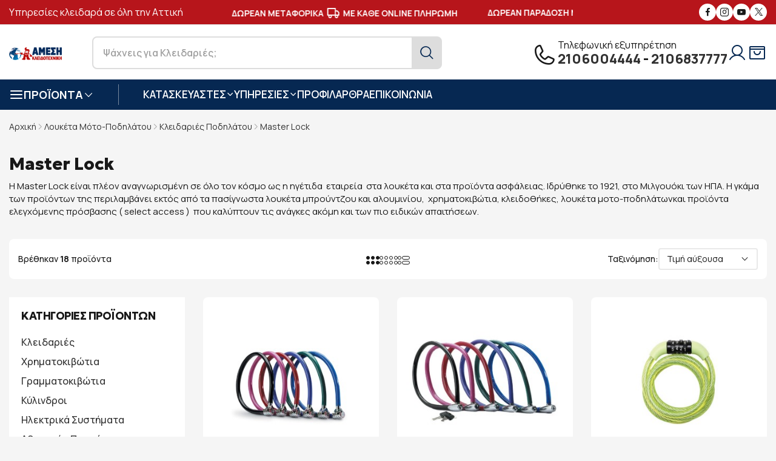

--- FILE ---
content_type: text/html; charset=UTF-8
request_url: https://key-safe.gr/master-lock/louketa-moto-podilatou/kleidaries-podilatou
body_size: 24043
content:
<!DOCTYPE html>
<html xmlns="http://www.w3.org/1999/xhtml" xml:lang="el" lang="el">
<head>
	<!-- Google Tag Manager -->
<script>(function(w,d,s,l,i){w[l]=w[l]||[];w[l].push({'gtm.start':
new Date().getTime(),event:'gtm.js'});var f=d.getElementsByTagName(s)[0],
j=d.createElement(s),dl=l!='dataLayer'?'&l='+l:'';j.async=true;j.src=
'https://www.googletagmanager.com/gtm.js?id='+i+dl;f.parentNode.insertBefore(j,f);
})(window,document,'script','dataLayer','GTM-53ZCGR6');</script>
<!-- End Google Tag Manager -->
	<base href="https://key-safe.gr/" />
<meta name="google-site-verification" content="U9y28du7UYs49Ak42oXZOkx94KRSdWESkPx82sG_H3A" />
    <title>Master Lock προϊόντα στις καλύτερες τιμές | key-safe.gr</title>
	<meta name="description" content="Η Master Lock είναι πλέον αναγνωρισμένη σε όλο τον κόσμο ως η ηγέτιδα  εταιρεία  στα λουκέτα και στα προϊόντα ασφάλειας όπως χρηματοκιβώτια και κλειδοθήκες">
	<link rel="canonical" href="https://key-safe.gr/master-lock" />

	<meta property="og:locale" content="el_GR" />
	<meta property="og:type" content="website" />
	<meta property="og:title" content="Master Lock προϊόντα στις καλύτερες τιμές | key-safe.gr" />
	<meta property="og:description" content="Η Master Lock είναι πλέον αναγνωρισμένη σε όλο τον κόσμο ως η ηγέτιδα  εταιρεία  στα λουκέτα και στα προϊόντα ασφάλειας όπως χρηματοκιβώτια και κλειδοθήκες" />
	<meta property="og:url" content="https://key-safe.gr/master-lock" />
	<meta property="og:image" content="https://key-safe.gr/images/keysafe-f.jpg" />
	<meta property="og:site_name" content="Άμεση Κλειδοτεχνική" />

	<meta name="twitter:card" content="summary" />
	<meta name="twitter:site" content="@KEYSAFEGR" />
	<meta name="twitter:title" content="Master Lock προϊόντα στις καλύτερες τιμές | key-safe.gr" />
	<meta name="twitter:description" content="Η Master Lock είναι πλέον αναγνωρισμένη σε όλο τον κόσμο ως η ηγέτιδα  εταιρεία  στα λουκέτα και στα προϊόντα ασφάλειας όπως χρηματοκιβώτια και κλειδοθήκες" />
	<meta name="twitter:image" content="https://key-safe.gr/images/keysafe-t.jpg" />
		<meta name="viewport" content="width=device-width, initial-scale=1, maximum-scale=1">
	<meta name="author" content="developNET">
	<link rel="shortcut icon" href="images/favicon.png">
	<link rel="icon" href="images/favicon.ico">
	<link rel="apple-touch-icon-precomposed" href="images/fav.png">
	<link rel="apple-touch-icon" href="images/apple-touch-icon-57x57.png" />
	<link rel="apple-touch-icon" sizes="72x72" href="images/apple-touch-icon-72x72.png" />
	<link rel="apple-touch-icon" sizes="114x114" href="images/apple-touch-icon-114x114.png" />
	<link rel="stylesheet" href="fonts/fonts.css">
	<link rel="stylesheet" href="fonts/font-icons.css">
	<link rel="stylesheet" href="css/icon.min.css">
	<link rel="stylesheet" href="css/bootstrap.min.css">
	<link rel="stylesheet" href="css/drift-basic.min.css">
	<link rel="stylesheet" href="css/photoswipe.css">
	<link rel="stylesheet" href="css/lightbox.css">
	<link rel="stylesheet" href="css/swiper-bundle.min.css">
	<link rel="stylesheet" href="css/animate.css?1.01">
	<link rel="stylesheet" href="css/sib-styles.css">
	<link rel="stylesheet" href="css/styles.css?1.08">
	<link rel="stylesheet" href="css/search.css?1.03">
	<link rel="stylesheet" href="css/snow.css"></head>

<body class="preload-wrapper">
	<!-- Google Tag Manager (noscript) -->
<noscript><iframe src="https://www.googletagmanager.com/ns.html?id=GTM-53ZCGR6"
height="0" width="0" style="display:none;visibility:hidden"></iframe></noscript>
<!-- End Google Tag Manager (noscript) -->
    <div id="wrapper">
        
		<!-- Top Bar -->
        <div class="tf-topbar bg-red">
            <div class="container">
                <div class="row align-items-center">
                    <div class="col-xl-3 d-none d-xl-block">
                       <p class="left-top-bar-text"> Υπηρεσίες κλειδαρά σε όλη την Αττική</p>
                    </div>
                    <div class="col-xl-6 col-12 text-center">
						 <div class="tf-marquee">
							<div class="marquee-wrapper">
								<div class="initial-child-container">
									<div class="marquee-child-item">
										<p class="top-bar-text">ΑΣΦΑΛΕΙΣ <i class="feather  icon-feather-shield"></i> ΣΥΝΑΛΛΑΓΕΣ</p>
									</div>
									<div class="marquee-child-item">
										<p class="top-bar-text">ΔΩΡΕΑΝ ΜΕΤΑΦΟΡΙΚΑ <i class="feather  icon-feather-truck"></i> ΜΕ ΚΑΘΕ ONLINE ΠΛΗΡΩΜΗ</p>
									</div>
									<div class="marquee-child-item">
										<p class="top-bar-text with-image">ΔΩΡΕΑΝ ΠΑΡΑΔΟΣΗ ΜΕ <img src="images/boxnow.png" alt="ΔΩΡΕΑΝ ΠΑΡΑΔΟΣΗ ΜΕ BOXNOW"></p>
									</div>
									<div class="marquee-child-item">
										<p class="top-bar-text">ΑΣΦΑΛΕΙΣ <i class="feather  icon-feather-shield"></i> ΣΥΝΑΛΛΑΓΕΣ</p>
									</div>
									<div class="marquee-child-item">
										<p class="top-bar-text">ΔΩΡΕΑΝ ΜΕΤΑΦΟΡΙΚΑ <i class="feather  icon-feather-truck"></i> ΜΕ ΚΑΘΕ ONLINE ΠΛΗΡΩΜΗ</p>
									</div>
									<div class="marquee-child-item">
										<p class="top-bar-text with-image">ΔΩΡΕΑΝ ΠΑΡΑΔΟΣΗ ΜΕ <img src="images/boxnow.png" alt="ΔΩΡΕΑΝ ΠΑΡΑΔΟΣΗ ΜΕ BOXNOW"></p>
									</div>
								</div>
							</div>
						</div>
                    </div>
                    <div class="col-xl-3 d-none d-xl-block">
                        <ul class="tf-social-icon style-fill justify-content-end">
                            <li><a href="https://www.facebook.com/ameshkleidotexnikh" target="_blank" class="social-facebook"><i class="icon icon-fb"></i></a></li>
                            <li><a href="https://www.instagram.com/amesikleidotexniki/" target="_blank" class="social-instagram"><i class="icon icon-instagram"></i></a></li>
                            <li><a href="https://www.youtube.com/channel/UCLiLwzvrKp50GCWy0iyTswQ" target="_blank" class="social-youtube"><i class="icon icon-youtube"></i></a></li>
							<li><a href="https://twitter.com/keysafe2008" target="_blank" class="social-twiter"><i class="icon icon-x"></i></a></li>
                        </ul>
                    </div>
                </div>
            </div>
        </div>
        <!-- /Top Bar -->
        <!-- Header -->
        <header id="header" class="header-default header-style-5 header-white">
            <div class="main-header bg-white">
                <div class="container">
                    <div class="row wrapper-header align-items-center line-top-rgba">
                        <div class="col-md-4 col-2 d-xl-none order-3">
                            <a href="#mobileMenu" class="mobile-menu" data-bs-toggle="offcanvas" aria-controls="mobileMenu">
                                <i class="icon bi bi-text-right"></i>
                            </a>
                        </div>
                        <div class="col-xl-7 col-md-4 col-6">
                            <div class="wrapper-header-left justify-content-center justify-content-xl-start">
                                <a href="https://key-safe.gr/" class="logo-header">
                                    <img src="images/logo.png" alt="Άμεση Κλειδοτεχνική" class="logo">
                                </a>
                                <div class="d-xl-block d-none">
                                    <form role="search" id="search-desktop" action="javascript:void(0);">
                                        <div class="form-search-select">
                                            <input type="text" id="search" name="search">
                                            <button class="tf-btn"><i class="icon icon-search2"></i></button>
                                        </div>
                                    </form>
                                </div>
                            </div>
                        </div>
                        <div class="col-xl-5 col-md-4 col-4">
                            <div class="wrapper-header-right">
                                <div class="d-none d-xl-flex box-support">
                                    <span class="icon icon-phone"></span>
                                    <div>
										<div class="text-title-phone">Τηλεφωνική εξυπηρέτηση</div>
                                        <div class="text-top-phone"><a rel="nofollow" href="tel:+302106004444">2106004444</a> - <a rel="nofollow" href="tel:+302106837777">2106837777</a></div>
                                    </div>
                                </div>
                                <ul class="nav-icon d-flex justify-content-end align-items-center">
                                    <li class="nav-account">
										                                        <a href="#user_login" class="nav-icon-item" data-bs-toggle="modal">
                                            <i class="icon icon-user"></i>
                                        </a>
										                                    </li>
									                                    <!--<li class="nav-wishlist"><a href="javascript:void(0);" class="nav-icon-item wishlist btn-icon-action">
                                       <i class="icon icon-heart"></i>
									   </a>
                                        </a>
                                    </li>-->
                                    <li class="nav-cart"><a href="#shoppingCart" data-bs-toggle="modal" class="nav-icon-item">
                                       <i class="icon icon-ShoppingBagOpen"></i>
                                        </a>
                                    </li>
                                </ul>
                            </div>
                        </div>
                    </div>
					<div class="row d-xl-none d-block">
						<div class="col-12">
							<form class="form-search" role="search" id="search-mobile" action="javascript:void(0);">
								<div class="form-search-select only-mobile">
									<input type="text" name="search" value="" id="search-mb" aria-required="true" required="">
									<button type="submit" class="tf-btn"><i class="icon icon-search2"></i></button>
								</div>
							</form>
						</div>
					</div>
                </div>
            </div>
            <div class="header-bottom bg-blue d-none d-xl-block">
                <div class="container">
                    <div class="wrapper-header d-flex justify-content-between align-items-center">
                        <div class="box-left">
                            <div class="tf-list-categories">
                                <a href="javascript:void(0);" class="categories-title"><span class="icon-left feather icon-feather-menu"></span> <span class="text">ΠΡΟΪΟΝΤΑ</span> <span class="icon icon-arrow-down"></span></a>
                                <div class="list-categories-inner">
                                    <ul class="product-menu">
										<li class="sub-categories2">
<a href="kleidaries" class="categories-item"><span class="inner-left"><i class="icon flaticon-door-lock-1"></i> Κλειδαριές</span><i class="icon icon-arrRight"></i></a>
<ul class="list-categories-inner">
<li><a href="kleidaries/kleidaries-automatou-kleidomatos" class="categories-item"><span class="inner-left">Ηλεκτρομηχανικές Κλειδαριές Αυτόματου Κλειδώματος</span></a></li>
<li><a href="kleidaries/kleidaries-thorakismenis-portas" class="categories-item"><span class="inner-left">Κλειδαριές Θωρακισμένης Πόρτας - Συνδυασμοί</span></a></li>
<li><a href="kleidaries/kleidaries-asfaleias" class="categories-item"><span class="inner-left">Κλειδαριές Ασφαλείας</span></a></li>
<li><a href="kleidaries/kleidaries-aples" class="categories-item"><span class="inner-left">Κλειδαριές απλές - Τζαμόπορτας</span></a></li>
<li><a href="kleidaries/kleidaries-pollaplon-simeion" class="categories-item"><span class="inner-left">Κλειδαριές πολλαπλών  σημείων</span></a></li>
<li><a href="kleidaries/kleidaries-eidikou-tupou" class="categories-item"><span class="inner-left">Κλειδαριές Ειδικού Τύπου - Ηλεκτρονικές</span></a></li>
</ul>
</li>

<li class="sub-categories2">
<a href="xrimatokivotia" class="categories-item"><span class="inner-left"><i class="icon flaticon-safe"></i> Χρηματοκιβώτια</span><i class="icon icon-arrRight"></i></a>
<ul class="list-categories-inner">
<li><a href="xrimatokivotia/purasfali-xrimatokivotia" class="categories-item"><span class="inner-left">Χρηματοκιβώτια Πυρασφαλή</span></a></li>
<li><a href="xrimatokivotia/xrimatokivotia-epitoixia-enisxumena" class="categories-item"><span class="inner-left">Χρηματοκιβώτια Επιτοίχια - Επιδαπέδια</span></a></li>
<li><a href="xrimatokivotia/xrimatokivotia-vareos-tupou" class="categories-item"><span class="inner-left">Χρηματοκιβώτια Βαρέως Τύπου</span></a></li>
<li><a href="xrimatokivotia/xrimatokivotia-entoixizomena" class="categories-item"><span class="inner-left">Χρηματοκιβώτια Εντοιχιζόμενα</span></a></li>
<li><a href="xrimatokivotia/xrimatokivotia-oplon" class="categories-item"><span class="inner-left">Χρηματοκιβώτια Όπλων</span></a></li>
</ul>
</li>

<li class="sub-categories2">
<a href="grammatokivotia" class="categories-item"><span class="inner-left"><i class="icon flaticon-mailbox-1"></i> Γραμματοκιβώτια</span><i class="icon icon-arrRight"></i></a>
<ul class="list-categories-inner">
<li><a href="grammatokivotia/grammatokivotia-exoterikou-xorou" class="categories-item"><span class="inner-left">Γραμματοκιβώτια Εξωτερικού Χώρου</span></a></li>
<li><a href="grammatokivotia/grammatokivotia-esoterikou-xorou" class="categories-item"><span class="inner-left">Γραμματοκιβώτια Εσωτερικού Χώρου</span></a></li>
<li><a href="grammatokivotia/grammatokivotia-inox" class="categories-item"><span class="inner-left">Γραμματοκιβώτια Inox</span></a></li>
<li><a href="grammatokivotia/efimeridothikes" class="categories-item"><span class="inner-left">Εφημεριδοθήκες</span></a></li>
<li><a href="diafora-eidi/pinakes-anakoinoseon-koutia-paraponon" class="categories-item"><span class="inner-left">Πίνακες Ανακοινώσεων - Κουτιά Παραπόνων</span></a></li>
<li><a href="diafora-eidi/farmakeia" class="categories-item"><span class="inner-left">Φαρμακεία</span></a></li>
<li><a href="diafora-eidi/purosvestika-koutia" class="categories-item"><span class="inner-left">Πυροσβεστικά Κουτιά</span></a></li>
</ul>
</li>

<li class="sub-categories2">
<a href="kulindroi" class="categories-item"><span class="inner-left"><i class="icon flaticon-door-lock-5"></i> Κύλινδροι</span><i class="icon icon-arrRight"></i></a>
<ul class="list-categories-inner">
<li><a href="kulindroi/kulindroi-aploi" class="categories-item"><span class="inner-left">Κύλινδροι Απλοί</span></a></li>
<li><a href="kulindroi/kulindroi-asfaleias" class="categories-item"><span class="inner-left">Κύλινδροι Ασφαλείας</span></a></li>
</ul>
</li>

<li class="sub-categories2">
<a href="ilektrika-sustimata" class="categories-item"><span class="inner-left"><i class="icon flaticon-smart-door"></i> Ηλεκτρικά Συστήματα</span><i class="icon icon-arrRight"></i></a>
<ul class="list-categories-inner">
<li><a href="ilektrika-sustimata/ilektropuroi" class="categories-item"><span class="inner-left">Ηλεκτροπύροι</span></a></li>
<li><a href="ilektrika-sustimata/ilektrika-kupri" class="categories-item"><span class="inner-left">Ηλεκτρικά κυπρί</span></a></li>
<li><a href="ilektrika-sustimata/ilektromagnites" class="categories-item"><span class="inner-left">Ηλεκτρομαγνήτες</span></a></li>
</ul>
</li>

<li >
<a href="diakosmitika-axesouar-porton" class="categories-item"><span class="inner-left"><i class="icon flaticon-hinge"></i> Αξεσουάρ Πορτών</span></a>
</li>

<li >
<a href="diafora-eidi/rolla-moter-rollon" class="categories-item"><span class="inner-left"><i class="icon flaticon-blinds"></i> Ρολλά - Μοτέρ Ρολλών</span></a>
</li>

<li class="sub-categories2">
<a href="access-control" class="categories-item"><span class="inner-left"><i class="icon flaticon-access-control"></i> Access Control</span><i class="icon icon-arrRight"></i></a>
<ul class="list-categories-inner">
<li><a href="access-control/pinakes-elegxou" class="categories-item"><span class="inner-left">Πίνακες Ελέγχου - Δέκτες Τηλεχειρισμού</span></a></li>
<li><a href="access-control/pliktrologia" class="categories-item"><span class="inner-left">Πληκτρολόγια - Μπουτόν</span></a></li>
<li><a href="access-control/fotokuttara" class="categories-item"><span class="inner-left">Φωτοκύτταρα - Φάροι</span></a></li>
</ul>
</li>

<li >
<a href="soustes-porton" class="categories-item"><span class="inner-left"><i class="icon flaticon-hinge-1"></i> Σούστες Πορτών</span></a>
</li>

<li >
<a href="tilekontrol-gkarazoportas" class="categories-item"><span class="inner-left"><i class="icon flaticon-remote-control"></i> Τηλεκοντρόλ γκαραζόπορτας</span></a>
</li>

<li >
<a href="kleidothikes" class="categories-item"><span class="inner-left"><i class="icon flaticon-keys-1"></i> Κλειδοθήκες</span></a>
</li>

<li >
<a href="kelufi-kleidion-auto-moto" class="categories-item"><span class="inner-left"><i class="icon flaticon-car-key"></i> Κελύφη κλειδιών auto-moto</span></a>
</li>

<li >
<a href="tilexeiristiria-kleidion-autokinitou" class="categories-item"><span class="inner-left"><i class="icon flaticon-car-key-1"></i> Κλειδιά με Immobilizer</span></a>
</li>

<li class="sub-categories2">
<a href="louketa" class="categories-item"><span class="inner-left"><i class="icon flaticon-lock-3"></i> Λουκέτα</span><i class="icon icon-arrRight"></i></a>
<ul class="list-categories-inner">
<li><a href="louketa/louketa-asfaleias" class="categories-item"><span class="inner-left">Λουκέτα Ασφαλείας</span></a></li>
<li><a href="louketa/louketa-inox" class="categories-item"><span class="inner-left">Λουκέτα Ιnox</span></a></li>
<li><a href="louketa/louketa-me-kodiko" class="categories-item"><span class="inner-left">Λουκέτα με Κωδικό</span></a></li>
<li><a href="louketa/louketa-oreixalkina-alouminiou" class="categories-item"><span class="inner-left">Λουκέτα Ορειχάλκινα / Αλουμινίου</span></a></li>
</ul>
</li>

<li class="sub-categories2">
<a href="louketa-moto-podilatou" class="categories-item"><span class="inner-left"><i class="icon flaticon-lock-2"></i> Λουκέτα Μότο-Ποδηλάτου</span><i class="icon icon-arrRight"></i></a>
<ul class="list-categories-inner">
<li><a href="louketa-moto-podilatou/kleidaries-podilatou" class="categories-item"><span class="inner-left">Κλειδαριές Ποδηλάτου</span></a></li>
<li><a href="louketa-moto-podilatou/mpastounia-autokinitou" class="categories-item"><span class="inner-left">Μπαστούνια Αυτοκινήτου</span></a></li>
<li><a href="louketa-moto-podilatou/disc-lock-mixanis" class="categories-item"><span class="inner-left">Disc Lock Μηχανής</span></a></li>
<li><a href="louketa-moto-podilatou/alusides-mixanis" class="categories-item"><span class="inner-left">Αλυσίδες Μηχανής</span></a></li>
</ul>
</li>

<li class="sub-categories2">
<a href="kasetines-tameion" class="categories-item"><span class="inner-left"><i class="icon flaticon-cashier-machine"></i> Κασετίνες Ταμείων</span><i class="icon icon-arrRight"></i></a>
<ul class="list-categories-inner">
<li><a href="kasetines-tameion/kasetines-metallikes-forites" class="categories-item"><span class="inner-left">Κασετίνες Μεταλλικές Φορητές</span></a></li>
<li><a href="kasetines-tameion/kermatodektes" class="categories-item"><span class="inner-left">Κερματοδέκτες</span></a></li>
</ul>
</li>

<li >
<a href="defender" class="categories-item"><span class="inner-left"><i class="icon flaticon-door-knob"></i> Defender</span></a>
</li>

<li class="sub-categories2">
<a href="diafora-eidi" class="categories-item"><span class="inner-left"><i class="icon flaticon-spray-1"></i> Διάφορα Είδη</span><i class="icon icon-arrRight"></i></a>
<ul class="list-categories-inner">
<li><a href="diafora-eidi/asfaleies-alouminion-cal" class="categories-item"><span class="inner-left">Ασφάλειες Αλουμινίων- Cal</span></a></li>
<li><a href="diafora-eidi/lipantika-antiskouriaka-wd-40" class="categories-item"><span class="inner-left">Λιπαντικά - Αντισκουριακά - WD 40</span></a></li>
</ul>
</li>

                                    </ul>
                                </div>
                            </div>
                            <nav class="box-navigation">
                                <ul class="box-nav-ul d-flex align-items-center">
									<li class="menu-item">
                                        <a href="javascript:void(0);" class="item-link">ΚΑΤΑΣΚΕΥΑΣΤΕΣ<i class="icon icon-arrow-down"></i></a>
                                        <div class="sub-menu mega-menu">
                                            <div class="container">
                                                <div class="row-brand-menu">
													<div class="demo-item">
<a href="import-hellas">
<div class="demo-image position-relative">
<img class="lazyload" data-src="https://key-safe.gr/images/thumb/brands/import-hellas-165x80.png" src="https://key-safe.gr/images/thumb/brands/import-hellas-165x80.png" alt="Import Hellas">
</div>
<span class="demo-name">Import Hellas (6)</span>
</a>
</div>
<div class="demo-item">
<a href="abus">
<div class="demo-image position-relative">
<img class="lazyload" data-src="https://key-safe.gr/images/thumb/brands/abus-165x80.png" src="https://key-safe.gr/images/thumb/brands/abus-165x80.png" alt="Abus">
</div>
<span class="demo-name">Abus (61)</span>
</a>
</div>
<div class="demo-item">
<a href="arregui">
<div class="demo-image position-relative">
<img class="lazyload" data-src="https://key-safe.gr/images/thumb/brands/Arregui-Buzones-Casilleros-Señalizacion-Accesorios-para-Comunidad-165x80.png" src="https://key-safe.gr/images/thumb/brands/Arregui-Buzones-Casilleros-Señalizacion-Accesorios-para-Comunidad-165x80.png" alt="ARREGUI">
</div>
<span class="demo-name">ARREGUI (45)</span>
</a>
</div>
<div class="demo-item">
<a href="burg-wchter">
<div class="demo-image position-relative">
<img class="lazyload" data-src="https://key-safe.gr/images/thumb/brands/burg-165x80.png" src="https://key-safe.gr/images/thumb/brands/burg-165x80.png" alt="Burg-Wächter">
</div>
<span class="demo-name">Burg-Wächter (72)</span>
</a>
</div>
<div class="demo-item">
<a href="cisa">
<div class="demo-image position-relative">
<img class="lazyload" data-src="https://key-safe.gr/images/thumb/brands/cisa-165x80.png" src="https://key-safe.gr/images/thumb/brands/cisa-165x80.png" alt="Cisa">
</div>
<span class="demo-name">Cisa (108)</span>
</a>
</div>
<div class="demo-item">
<a href="dierre">
<div class="demo-image position-relative">
<img class="lazyload" data-src="https://key-safe.gr/images/thumb/brands/dierre-165x80.png" src="https://key-safe.gr/images/thumb/brands/dierre-165x80.png" alt="Dierre">
</div>
<span class="demo-name">Dierre (3)</span>
</a>
</div>
<div class="demo-item">
<a href="disec">
<div class="demo-image position-relative">
<img class="lazyload" data-src="https://key-safe.gr/images/thumb/brands/disec-165x80.png" src="https://key-safe.gr/images/thumb/brands/disec-165x80.png" alt="DISEC">
</div>
<span class="demo-name">DISEC (21)</span>
</a>
</div>
<div class="demo-item">
<a href="domus">
<div class="demo-image position-relative">
<img class="lazyload" data-src="https://key-safe.gr/images/thumb/brands/domus2-165x80.png" src="https://key-safe.gr/images/thumb/brands/domus2-165x80.png" alt="Domus">
</div>
<span class="demo-name">Domus (23)</span>
</a>
</div>
<div class="demo-item">
<a href="eff-eff">
<div class="demo-image position-relative">
<img class="lazyload" data-src="https://key-safe.gr/images/thumb/brands/effeff-165x80.png" src="https://key-safe.gr/images/thumb/brands/effeff-165x80.png" alt="Eff-Eff">
</div>
<span class="demo-name">Eff-Eff (17)</span>
</a>
</div>
<div class="demo-item">
<a href="evva">
<div class="demo-image position-relative">
<img class="lazyload" data-src="https://key-safe.gr/images/thumb/brands/evva-165x80.png" src="https://key-safe.gr/images/thumb/brands/evva-165x80.png" alt="EVVA">
</div>
<span class="demo-name">EVVA (6)</span>
</a>
</div>
<div class="demo-item">
<a href="ifam">
<div class="demo-image position-relative">
<img class="lazyload" data-src="https://key-safe.gr/images/thumb/brands/ifam-165x80.png" src="https://key-safe.gr/images/thumb/brands/ifam-165x80.png" alt="IFAM">
</div>
<span class="demo-name">IFAM (9)</span>
</a>
</div>
<div class="demo-item">
<a href="iseo">
<div class="demo-image position-relative">
<img class="lazyload" data-src="https://key-safe.gr/images/thumb/brands/iseo-165x80.png" src="https://key-safe.gr/images/thumb/brands/iseo-165x80.png" alt="Iseo">
</div>
<span class="demo-name">Iseo (32)</span>
</a>
</div>
<div class="demo-item">
<a href="master-lock">
<div class="demo-image position-relative">
<img class="lazyload" data-src="https://key-safe.gr/images/thumb/brands/masterlock-165x80.png" src="https://key-safe.gr/images/thumb/brands/masterlock-165x80.png" alt="Master Lock">
</div>
<span class="demo-name">Master Lock (103)</span>
</a>
</div>
<div class="demo-item">
<a href="mauer">
<div class="demo-image position-relative">
<img class="lazyload" data-src="https://key-safe.gr/images/thumb/brands/mauer-165x80.png" src="https://key-safe.gr/images/thumb/brands/mauer-165x80.png" alt="Mauer">
</div>
<span class="demo-name">Mauer (7)</span>
</a>
</div>
<div class="demo-item">
<a href="meroni">
<div class="demo-image position-relative">
<img class="lazyload" data-src="https://key-safe.gr/images/thumb/brands/meroni-165x80.png" src="https://key-safe.gr/images/thumb/brands/meroni-165x80.png" alt="Meroni">
</div>
<span class="demo-name">Meroni (20)</span>
</a>
</div>
<div class="demo-item">
<a href="mottura">
<div class="demo-image position-relative">
<img class="lazyload" data-src="https://key-safe.gr/images/thumb/brands/mottura-165x80.png" src="https://key-safe.gr/images/thumb/brands/mottura-165x80.png" alt="Mottura">
</div>
<span class="demo-name">Mottura (17)</span>
</a>
</div>
<div class="demo-item">
<a href="mul-t-lock">
<div class="demo-image position-relative">
<img class="lazyload" data-src="https://key-safe.gr/images/thumb/brands/multi-165x80.png" src="https://key-safe.gr/images/thumb/brands/multi-165x80.png" alt="Mul-T-Lock">
</div>
<span class="demo-name">Mul-T-Lock (16)</span>
</a>
</div>
<div class="demo-item">
<a href="opera">
<div class="demo-image position-relative">
<img class="lazyload" data-src="https://key-safe.gr/images/thumb/brands/opera-165x80.png" src="https://key-safe.gr/images/thumb/brands/opera-165x80.png" alt="Opera">
</div>
<span class="demo-name">Opera (8)</span>
</a>
</div>
<div class="demo-item">
<a href="silca">
<div class="demo-image position-relative">
<img class="lazyload" data-src="https://key-safe.gr/images/thumb/brands/silca-165x80.png" src="https://key-safe.gr/images/thumb/brands/silca-165x80.png" alt="Silca">
</div>
<span class="demo-name">Silca (224)</span>
</a>
</div>
<div class="demo-item">
<a href="technomax">
<div class="demo-image position-relative">
<img class="lazyload" data-src="https://key-safe.gr/images/thumb/brands/technomax-165x80.png" src="https://key-safe.gr/images/thumb/brands/technomax-165x80.png" alt="Technomax">
</div>
<span class="demo-name">Technomax (32)</span>
</a>
</div>
<div class="demo-item">
<a href="why-evo">
<div class="demo-image position-relative">
<img class="lazyload" data-src="https://key-safe.gr/images/thumb/brands/why-evo-165x80.png" src="https://key-safe.gr/images/thumb/brands/why-evo-165x80.png" alt="Why Evo">
</div>
<span class="demo-name">Why Evo (1)</span>
</a>
</div>
<div class="demo-item">
<a href="winkhaus">
<div class="demo-image position-relative">
<img class="lazyload" data-src="https://key-safe.gr/images/thumb/brands/winkhaus-165x80.png" src="https://key-safe.gr/images/thumb/brands/winkhaus-165x80.png" alt="Winkhaus">
</div>
<span class="demo-name">Winkhaus (3)</span>
</a>
</div>
<div class="demo-item">
<a href="yale">
<div class="demo-image position-relative">
<img class="lazyload" data-src="https://key-safe.gr/images/thumb/brands/yale-165x80.png" src="https://key-safe.gr/images/thumb/brands/yale-165x80.png" alt="Yale">
</div>
<span class="demo-name">Yale (23)</span>
</a>
</div>
                                                </div>
                                            </div>
                                        </div>
                                    </li>

                                    <li class="menu-item position-relative">
                                        <a href="javascript:void(0);" class="item-link">ΥΠΗΡΕΣΙΕΣ<i class="icon icon-arrow-down"></i></a>
                                        <div class="sub-menu submenu-default">
                                            <ul class="menu-list">
												<li><a href="anaparagogi-kleidion-autokinitou-me-immobilizer" title="Κλειδιά Immobilizer" class="menu-link-text">Κλειδιά Immobilizer</a></li><li><a href="allagi-kleidarias" title="Αλλαγή κλειδαριάς" class="menu-link-text">Αλλαγή κλειδαριάς</a></li><li><a href="service-thorakismenon-porton" title="Service Θωρακισμένων Πορτών" class="menu-link-text">Service Θωρακισμένων Πορτών</a></li><li><a href="service-xrimatokivotion" title="Service Χρηματοκιβωτίων" class="menu-link-text">Service Χρηματοκιβωτίων</a></li><li><a href="service-rolon" title="Επισκευές Ρολών" class="menu-link-text">Επισκευές Ρολών</a></li><li><a href="topothetisi-grammatokivotion" title="Τοποθέτηση Γραμματοκιβωτίων" class="menu-link-text">Τοποθέτηση Γραμματοκιβωτίων</a></li><li><a href="antigrafi-kleidion" title="Αντιγραφή κλειδιών" class="menu-link-text">Αντιγραφή κλειδιών</a></li><li><a href="eidika-mixanimata-teleutaias-texnologias-gia-antigrafi-kleidion-kathe-tupou" title="Ειδικά μηχανήματα αντιγραφής κλειδιών" class="menu-link-text">Ειδικά μηχανήματα αντιγραφής κλειδιών</a></li>                                            </ul>
                                        </div>
                                    </li>
									<li class="menu-item"><a href="about" class="item-link">ΠΡΟΦΙΛ</a></li>
									<li class="menu-item"><a href="blog" class="item-link">ΑΡΘΡΑ</a></li>
                                    									<li class="menu-item"><a href="contact" class="item-link">ΕΠΙΚΟΙΝΩΝΙΑ</a></li>
                                </ul>
                            </nav>
                        </div>
                        <div class="box-right d-none">
                            <div class="menu-item">
                                <a href="javascript:void(0);" class="item-link">
                                    <i class="icon bi bi-tags"></i> ΠΡΟΣΦΟΡΕΣ
                                </a>
                            </div>
                        </div>
                    </div>
                </div>
            </div>
        </header>
        <!-- /Header -->

		<!-- mobile menu -->
		<div class="offcanvas offcanvas-start canvas-mb" id="mobileMenu">
			<span class="icon-close icon-close-popup" data-bs-dismiss="offcanvas" aria-label="Close"></span>
			<div class="mb-canvas-content">
				<div class="mb-body">
					<div class="mb-content-top">
						<ul class="nav-ul-mb" id="wrapper-menu-navigation">
							<li class="nav-mb-item active">
<div class="mob-main-menu">
<a href="kleidaries" class="mob-title"><i class="icon flaticon-door-lock-1"></i>Κλειδαριές</a>
<a href="#dropdown-menu-1" class="collapsed mb-menu-link" data-bs-toggle="collapse" aria-expanded="true" aria-controls="dropdown-menu-1"><span class="btn-open-sub"></span></a>
</div>
<div id="dropdown-menu-1" class="collapse">
<ul class="sub-nav-menu">
<li><a href="kleidaries/kleidaries-automatou-kleidomatos" class="sub-nav-link">Ηλεκτρομηχανικές Κλειδαριές Αυτόματου Κλειδώματος</a></li>
<li><a href="kleidaries/kleidaries-thorakismenis-portas" class="sub-nav-link">Κλειδαριές Θωρακισμένης Πόρτας - Συνδυασμοί</a></li>
<li><a href="kleidaries/kleidaries-asfaleias" class="sub-nav-link">Κλειδαριές Ασφαλείας</a></li>
<li><a href="kleidaries/kleidaries-aples" class="sub-nav-link">Κλειδαριές απλές - Τζαμόπορτας</a></li>
<li><a href="kleidaries/kleidaries-pollaplon-simeion" class="sub-nav-link">Κλειδαριές πολλαπλών  σημείων</a></li>
<li><a href="kleidaries/kleidaries-eidikou-tupou" class="sub-nav-link">Κλειδαριές Ειδικού Τύπου - Ηλεκτρονικές</a></li>
</ul>
</div>
</li>

<li class="nav-mb-item">
<div class="mob-main-menu">
<a href="xrimatokivotia" class="mob-title"><i class="icon flaticon-safe"></i>Χρηματοκιβώτια</a>
<a href="#dropdown-menu-2" class="collapsed mb-menu-link" data-bs-toggle="collapse" aria-expanded="true" aria-controls="dropdown-menu-2"><span class="btn-open-sub"></span></a>
</div>
<div id="dropdown-menu-2" class="collapse">
<ul class="sub-nav-menu">
<li><a href="xrimatokivotia/purasfali-xrimatokivotia" class="sub-nav-link">Χρηματοκιβώτια Πυρασφαλή</a></li>
<li><a href="xrimatokivotia/xrimatokivotia-epitoixia-enisxumena" class="sub-nav-link">Χρηματοκιβώτια Επιτοίχια - Επιδαπέδια</a></li>
<li><a href="xrimatokivotia/xrimatokivotia-vareos-tupou" class="sub-nav-link">Χρηματοκιβώτια Βαρέως Τύπου</a></li>
<li><a href="xrimatokivotia/xrimatokivotia-entoixizomena" class="sub-nav-link">Χρηματοκιβώτια Εντοιχιζόμενα</a></li>
<li><a href="xrimatokivotia/xrimatokivotia-oplon" class="sub-nav-link">Χρηματοκιβώτια Όπλων</a></li>
</ul>
</div>
</li>

<li class="nav-mb-item">
<div class="mob-main-menu">
<a href="grammatokivotia" class="mob-title"><i class="icon flaticon-mailbox-1"></i>Γραμματοκιβώτια</a>
<a href="#dropdown-menu-3" class="collapsed mb-menu-link" data-bs-toggle="collapse" aria-expanded="true" aria-controls="dropdown-menu-3"><span class="btn-open-sub"></span></a>
</div>
<div id="dropdown-menu-3" class="collapse">
<ul class="sub-nav-menu">
<li><a href="grammatokivotia/grammatokivotia-exoterikou-xorou" class="sub-nav-link">Γραμματοκιβώτια Εξωτερικού Χώρου</a></li>
<li><a href="grammatokivotia/grammatokivotia-esoterikou-xorou" class="sub-nav-link">Γραμματοκιβώτια Εσωτερικού Χώρου</a></li>
<li><a href="grammatokivotia/grammatokivotia-inox" class="sub-nav-link">Γραμματοκιβώτια Inox</a></li>
<li><a href="grammatokivotia/efimeridothikes" class="sub-nav-link">Εφημεριδοθήκες</a></li>
<li><a href="diafora-eidi/pinakes-anakoinoseon-koutia-paraponon" class="sub-nav-link">Πίνακες Ανακοινώσεων - Κουτιά Παραπόνων</a></li>
<li><a href="diafora-eidi/farmakeia" class="sub-nav-link">Φαρμακεία</a></li>
<li><a href="diafora-eidi/purosvestika-koutia" class="sub-nav-link">Πυροσβεστικά Κουτιά</a></li>
</ul>
</div>
</li>

<li class="nav-mb-item">
<div class="mob-main-menu">
<a href="kulindroi" class="mob-title"><i class="icon flaticon-door-lock-5"></i>Κύλινδροι</a>
<a href="#dropdown-menu-4" class="collapsed mb-menu-link" data-bs-toggle="collapse" aria-expanded="true" aria-controls="dropdown-menu-4"><span class="btn-open-sub"></span></a>
</div>
<div id="dropdown-menu-4" class="collapse">
<ul class="sub-nav-menu">
<li><a href="kulindroi/kulindroi-aploi" class="sub-nav-link">Κύλινδροι Απλοί</a></li>
<li><a href="kulindroi/kulindroi-asfaleias" class="sub-nav-link">Κύλινδροι Ασφαλείας</a></li>
</ul>
</div>
</li>

<li class="nav-mb-item">
<div class="mob-main-menu">
<a href="ilektrika-sustimata" class="mob-title"><i class="icon flaticon-smart-door"></i>Ηλεκτρικά Συστήματα</a>
<a href="#dropdown-menu-5" class="collapsed mb-menu-link" data-bs-toggle="collapse" aria-expanded="true" aria-controls="dropdown-menu-5"><span class="btn-open-sub"></span></a>
</div>
<div id="dropdown-menu-5" class="collapse">
<ul class="sub-nav-menu">
<li><a href="ilektrika-sustimata/ilektropuroi" class="sub-nav-link">Ηλεκτροπύροι</a></li>
<li><a href="ilektrika-sustimata/ilektrika-kupri" class="sub-nav-link">Ηλεκτρικά κυπρί</a></li>
<li><a href="ilektrika-sustimata/ilektromagnites" class="sub-nav-link">Ηλεκτρομαγνήτες</a></li>
</ul>
</div>
</li>

<li class="nav-mb-item">
<a href="diakosmitika-axesouar-porton" class="mob-main-menu"><span class="mob-title"><i class="icon flaticon-hinge"></i>Αξεσουάρ Πορτών</span></a></li>

<li class="nav-mb-item">
<a href="diafora-eidi/rolla-moter-rollon" class="mob-main-menu"><span class="mob-title"><i class="icon flaticon-blinds"></i>Ρολλά - Μοτέρ Ρολλών</span></a></li>

<li class="nav-mb-item">
<div class="mob-main-menu">
<a href="access-control" class="mob-title"><i class="icon flaticon-access-control"></i>Access Control</a>
<a href="#dropdown-menu-8" class="collapsed mb-menu-link" data-bs-toggle="collapse" aria-expanded="true" aria-controls="dropdown-menu-8"><span class="btn-open-sub"></span></a>
</div>
<div id="dropdown-menu-8" class="collapse">
<ul class="sub-nav-menu">
<li><a href="access-control/pinakes-elegxou" class="sub-nav-link">Πίνακες Ελέγχου - Δέκτες Τηλεχειρισμού</a></li>
<li><a href="access-control/pliktrologia" class="sub-nav-link">Πληκτρολόγια - Μπουτόν</a></li>
<li><a href="access-control/fotokuttara" class="sub-nav-link">Φωτοκύτταρα - Φάροι</a></li>
</ul>
</div>
</li>

<li class="nav-mb-item">
<a href="soustes-porton" class="mob-main-menu"><span class="mob-title"><i class="icon flaticon-hinge-1"></i>Σούστες Πορτών</span></a></li>

<li class="nav-mb-item">
<a href="tilekontrol-gkarazoportas" class="mob-main-menu"><span class="mob-title"><i class="icon flaticon-remote-control"></i>Τηλεκοντρόλ γκαραζόπορτας</span></a></li>

<li class="nav-mb-item">
<a href="kleidothikes" class="mob-main-menu"><span class="mob-title"><i class="icon flaticon-keys-1"></i>Κλειδοθήκες</span></a></li>

<li class="nav-mb-item">
<a href="kelufi-kleidion-auto-moto" class="mob-main-menu"><span class="mob-title"><i class="icon flaticon-car-key"></i>Κελύφη κλειδιών auto-moto</span></a></li>

<li class="nav-mb-item">
<a href="tilexeiristiria-kleidion-autokinitou" class="mob-main-menu"><span class="mob-title"><i class="icon flaticon-car-key-1"></i>Κλειδιά με Immobilizer</span></a></li>

<li class="nav-mb-item">
<div class="mob-main-menu">
<a href="louketa" class="mob-title"><i class="icon flaticon-lock-3"></i>Λουκέτα</a>
<a href="#dropdown-menu-14" class="collapsed mb-menu-link" data-bs-toggle="collapse" aria-expanded="true" aria-controls="dropdown-menu-14"><span class="btn-open-sub"></span></a>
</div>
<div id="dropdown-menu-14" class="collapse">
<ul class="sub-nav-menu">
<li><a href="louketa/louketa-asfaleias" class="sub-nav-link">Λουκέτα Ασφαλείας</a></li>
<li><a href="louketa/louketa-inox" class="sub-nav-link">Λουκέτα Ιnox</a></li>
<li><a href="louketa/louketa-me-kodiko" class="sub-nav-link">Λουκέτα με Κωδικό</a></li>
<li><a href="louketa/louketa-oreixalkina-alouminiou" class="sub-nav-link">Λουκέτα Ορειχάλκινα / Αλουμινίου</a></li>
</ul>
</div>
</li>

<li class="nav-mb-item">
<div class="mob-main-menu">
<a href="louketa-moto-podilatou" class="mob-title"><i class="icon flaticon-lock-2"></i>Λουκέτα Μότο-Ποδηλάτου</a>
<a href="#dropdown-menu-15" class="collapsed mb-menu-link" data-bs-toggle="collapse" aria-expanded="true" aria-controls="dropdown-menu-15"><span class="btn-open-sub"></span></a>
</div>
<div id="dropdown-menu-15" class="collapse">
<ul class="sub-nav-menu">
<li><a href="louketa-moto-podilatou/kleidaries-podilatou" class="sub-nav-link">Κλειδαριές Ποδηλάτου</a></li>
<li><a href="louketa-moto-podilatou/mpastounia-autokinitou" class="sub-nav-link">Μπαστούνια Αυτοκινήτου</a></li>
<li><a href="louketa-moto-podilatou/disc-lock-mixanis" class="sub-nav-link">Disc Lock Μηχανής</a></li>
<li><a href="louketa-moto-podilatou/alusides-mixanis" class="sub-nav-link">Αλυσίδες Μηχανής</a></li>
</ul>
</div>
</li>

<li class="nav-mb-item">
<div class="mob-main-menu">
<a href="kasetines-tameion" class="mob-title"><i class="icon flaticon-cashier-machine"></i>Κασετίνες Ταμείων</a>
<a href="#dropdown-menu-16" class="collapsed mb-menu-link" data-bs-toggle="collapse" aria-expanded="true" aria-controls="dropdown-menu-16"><span class="btn-open-sub"></span></a>
</div>
<div id="dropdown-menu-16" class="collapse">
<ul class="sub-nav-menu">
<li><a href="kasetines-tameion/kasetines-metallikes-forites" class="sub-nav-link">Κασετίνες Μεταλλικές Φορητές</a></li>
<li><a href="kasetines-tameion/kermatodektes" class="sub-nav-link">Κερματοδέκτες</a></li>
</ul>
</div>
</li>

<li class="nav-mb-item">
<a href="defender" class="mob-main-menu"><span class="mob-title"><i class="icon flaticon-door-knob"></i>Defender</span></a></li>

<li class="nav-mb-item">
<div class="mob-main-menu">
<a href="diafora-eidi" class="mob-title"><i class="icon flaticon-spray-1"></i>Διάφορα Είδη</a>
<a href="#dropdown-menu-18" class="collapsed mb-menu-link" data-bs-toggle="collapse" aria-expanded="true" aria-controls="dropdown-menu-18"><span class="btn-open-sub"></span></a>
</div>
<div id="dropdown-menu-18" class="collapse">
<ul class="sub-nav-menu">
<li><a href="diafora-eidi/asfaleies-alouminion-cal" class="sub-nav-link">Ασφάλειες Αλουμινίων- Cal</a></li>
<li><a href="diafora-eidi/lipantika-antiskouriaka-wd-40" class="sub-nav-link">Λιπαντικά - Αντισκουριακά - WD 40</a></li>
</ul>
</div>
</li>

						</ul>
					</div>
					<div class="mb-other-content">
						<ul class="nav-ul-mb" id="wrapper-menu-navigation">
							<li class="nav-mb-item active"><!--active-->
								<div class="mob-main-menu">
									<a href="#dropdown-brands" class="collapsed mb-menu-link" data-bs-toggle="collapse" aria-expanded="true" aria-controls="dropdown-brands">
										<span class="mob-title">ΚΑΤΑΣΚΕΥΑΣΤΕΣ</span>
										<span class="btn-open-sub"></span>
									</a>
								</div>
								<div id="dropdown-brands" class="collapse">
									<ul class="sub-nav-menu menu-brands">
										<li>
<a href="https://key-safe.gr/import-hellas">
<div class="demo-image position-relative">
<img class="lazyload" src="https://key-safe.gr/images/thumb/brands/import-hellas-165x80.png" alt="Import Hellas">
</div>
<span class="demo-name">Import Hellas (6)</span></span>
</a>
</li>
<li>
<a href="https://key-safe.gr/abus">
<div class="demo-image position-relative">
<img class="lazyload" src="https://key-safe.gr/images/thumb/brands/abus-165x80.png" alt="Abus">
</div>
<span class="demo-name">Abus (61)</span></span>
</a>
</li>
<li>
<a href="https://key-safe.gr/arregui">
<div class="demo-image position-relative">
<img class="lazyload" src="https://key-safe.gr/images/thumb/brands/Arregui-Buzones-Casilleros-Señalizacion-Accesorios-para-Comunidad-165x80.png" alt="ARREGUI">
</div>
<span class="demo-name">ARREGUI (45)</span></span>
</a>
</li>
<li>
<a href="https://key-safe.gr/burg-wchter">
<div class="demo-image position-relative">
<img class="lazyload" src="https://key-safe.gr/images/thumb/brands/burg-165x80.png" alt="Burg-Wächter">
</div>
<span class="demo-name">Burg-Wächter (72)</span></span>
</a>
</li>
<li>
<a href="https://key-safe.gr/cisa">
<div class="demo-image position-relative">
<img class="lazyload" src="https://key-safe.gr/images/thumb/brands/cisa-165x80.png" alt="Cisa">
</div>
<span class="demo-name">Cisa (108)</span></span>
</a>
</li>
<li>
<a href="https://key-safe.gr/dierre">
<div class="demo-image position-relative">
<img class="lazyload" src="https://key-safe.gr/images/thumb/brands/dierre-165x80.png" alt="Dierre">
</div>
<span class="demo-name">Dierre (3)</span></span>
</a>
</li>
<li>
<a href="https://key-safe.gr/disec">
<div class="demo-image position-relative">
<img class="lazyload" src="https://key-safe.gr/images/thumb/brands/disec-165x80.png" alt="DISEC">
</div>
<span class="demo-name">DISEC (21)</span></span>
</a>
</li>
<li>
<a href="https://key-safe.gr/domus">
<div class="demo-image position-relative">
<img class="lazyload" src="https://key-safe.gr/images/thumb/brands/domus2-165x80.png" alt="Domus">
</div>
<span class="demo-name">Domus (23)</span></span>
</a>
</li>
<li>
<a href="https://key-safe.gr/eff-eff">
<div class="demo-image position-relative">
<img class="lazyload" src="https://key-safe.gr/images/thumb/brands/effeff-165x80.png" alt="Eff-Eff">
</div>
<span class="demo-name">Eff-Eff (17)</span></span>
</a>
</li>
<li>
<a href="https://key-safe.gr/evva">
<div class="demo-image position-relative">
<img class="lazyload" src="https://key-safe.gr/images/thumb/brands/evva-165x80.png" alt="EVVA">
</div>
<span class="demo-name">EVVA (6)</span></span>
</a>
</li>
<li>
<a href="https://key-safe.gr/ifam">
<div class="demo-image position-relative">
<img class="lazyload" src="https://key-safe.gr/images/thumb/brands/ifam-165x80.png" alt="IFAM">
</div>
<span class="demo-name">IFAM (9)</span></span>
</a>
</li>
<li>
<a href="https://key-safe.gr/iseo">
<div class="demo-image position-relative">
<img class="lazyload" src="https://key-safe.gr/images/thumb/brands/iseo-165x80.png" alt="Iseo">
</div>
<span class="demo-name">Iseo (32)</span></span>
</a>
</li>
<li>
<a href="https://key-safe.gr/master-lock">
<div class="demo-image position-relative">
<img class="lazyload" src="https://key-safe.gr/images/thumb/brands/masterlock-165x80.png" alt="Master Lock">
</div>
<span class="demo-name">Master Lock (103)</span></span>
</a>
</li>
<li>
<a href="https://key-safe.gr/mauer">
<div class="demo-image position-relative">
<img class="lazyload" src="https://key-safe.gr/images/thumb/brands/mauer-165x80.png" alt="Mauer">
</div>
<span class="demo-name">Mauer (7)</span></span>
</a>
</li>
<li>
<a href="https://key-safe.gr/meroni">
<div class="demo-image position-relative">
<img class="lazyload" src="https://key-safe.gr/images/thumb/brands/meroni-165x80.png" alt="Meroni">
</div>
<span class="demo-name">Meroni (20)</span></span>
</a>
</li>
<li>
<a href="https://key-safe.gr/mottura">
<div class="demo-image position-relative">
<img class="lazyload" src="https://key-safe.gr/images/thumb/brands/mottura-165x80.png" alt="Mottura">
</div>
<span class="demo-name">Mottura (17)</span></span>
</a>
</li>
<li>
<a href="https://key-safe.gr/mul-t-lock">
<div class="demo-image position-relative">
<img class="lazyload" src="https://key-safe.gr/images/thumb/brands/multi-165x80.png" alt="Mul-T-Lock">
</div>
<span class="demo-name">Mul-T-Lock (16)</span></span>
</a>
</li>
<li>
<a href="https://key-safe.gr/opera">
<div class="demo-image position-relative">
<img class="lazyload" src="https://key-safe.gr/images/thumb/brands/opera-165x80.png" alt="Opera">
</div>
<span class="demo-name">Opera (8)</span></span>
</a>
</li>
<li>
<a href="https://key-safe.gr/silca">
<div class="demo-image position-relative">
<img class="lazyload" src="https://key-safe.gr/images/thumb/brands/silca-165x80.png" alt="Silca">
</div>
<span class="demo-name">Silca (224)</span></span>
</a>
</li>
<li>
<a href="https://key-safe.gr/technomax">
<div class="demo-image position-relative">
<img class="lazyload" src="https://key-safe.gr/images/thumb/brands/technomax-165x80.png" alt="Technomax">
</div>
<span class="demo-name">Technomax (32)</span></span>
</a>
</li>
<li>
<a href="https://key-safe.gr/why-evo">
<div class="demo-image position-relative">
<img class="lazyload" src="https://key-safe.gr/images/thumb/brands/why-evo-165x80.png" alt="Why Evo">
</div>
<span class="demo-name">Why Evo (1)</span></span>
</a>
</li>
<li>
<a href="https://key-safe.gr/winkhaus">
<div class="demo-image position-relative">
<img class="lazyload" src="https://key-safe.gr/images/thumb/brands/winkhaus-165x80.png" alt="Winkhaus">
</div>
<span class="demo-name">Winkhaus (3)</span></span>
</a>
</li>
<li>
<a href="https://key-safe.gr/yale">
<div class="demo-image position-relative">
<img class="lazyload" src="https://key-safe.gr/images/thumb/brands/yale-165x80.png" alt="Yale">
</div>
<span class="demo-name">Yale (23)</span></span>
</a>
</li>
									</ul>
								</div>
							</li>
							<li class="nav-mb-item">
								<a href="about" class="mob-main-menu"><span class="mob-title">ΠΡΟΦΙΛ</span></a>
							</li>
							<li class="nav-mb-item active"><!--active-->
								<div class="mob-main-menu">
									<a href="#dropdown-services" class="collapsed mb-menu-link" data-bs-toggle="collapse" aria-expanded="true" aria-controls="dropdown-services">
										<span class="mob-title">ΥΠΗΡΕΣΙΕΣ</span>
										<span class="btn-open-sub"></span>
									</a>
								</div>
								<div id="dropdown-services" class="collapse">
									<ul class="sub-nav-menu">
										<li><a href="https://key-safe.gr/anaparagogi-kleidion-autokinitou-me-immobilizer" title="Κλειδιά Immobilizer" class="sub-nav-link">Κλειδιά Immobilizer</a></li><li><a href="https://key-safe.gr/allagi-kleidarias" title="Αλλαγή κλειδαριάς" class="sub-nav-link">Αλλαγή κλειδαριάς</a></li><li><a href="https://key-safe.gr/service-thorakismenon-porton" title="Service Θωρακισμένων Πορτών" class="sub-nav-link">Service Θωρακισμένων Πορτών</a></li><li><a href="https://key-safe.gr/service-xrimatokivotion" title="Service Χρηματοκιβωτίων" class="sub-nav-link">Service Χρηματοκιβωτίων</a></li><li><a href="https://key-safe.gr/service-rolon" title="Επισκευές Ρολών" class="sub-nav-link">Επισκευές Ρολών</a></li><li><a href="https://key-safe.gr/topothetisi-grammatokivotion" title="Τοποθέτηση Γραμματοκιβωτίων" class="sub-nav-link">Τοποθέτηση Γραμματοκιβωτίων</a></li><li><a href="https://key-safe.gr/antigrafi-kleidion" title="Αντιγραφή κλειδιών" class="sub-nav-link">Αντιγραφή κλειδιών</a></li><li><a href="https://key-safe.gr/eidika-mixanimata-teleutaias-texnologias-gia-antigrafi-kleidion-kathe-tupou" title="Ειδικά μηχανήματα αντιγραφής κλειδιών" class="sub-nav-link">Ειδικά μηχανήματα αντιγραφής κλειδιών</a></li>									</ul>
								</div>
							</li>
							<li class="nav-mb-item">
								<a href="blog" class="mob-main-menu"><span class="mob-title">ΑΡΘΡΑ</span></a>
							</li>
							<li class="nav-mb-item">
								<a href="contact" class="mob-main-menu"><span class="mob-title">ΕΠΙΚΟΙΝΩΝΙΑ</span></a>
							</li>
						</ul>
					</div>
				</div>

			</div>       
		</div>
		<!-- /mobile menu -->
		<!-- Breadcrumb -->
        <div class="breadcrumbs-default">
            <div class="container">
                <div class="breadcrumbs-content">
                    <ul class="breadcrumbs d-flex align-items-center">
                        <li><a class="link" href="./">Αρχική</a></li>
						<li><i class="icon-arrRight"></i></li><li><a class="link" href="louketa-moto-podilatou">Λουκέτα Μότο-Ποδηλάτου</a></li><li><i class="icon-arrRight"></i></li><li><a class="link" href="louketa-moto-podilatou/kleidaries-podilatou">Κλειδαριές Ποδηλάτου</a></li><li><i class="icon-arrRight"></i></li><li><a class="link" href="master-lock">Master Lock</a></li>                    </ul>
                    <div class="content-bottom">
                        <h1>Master Lock</h1>
                        <p>Η Master Lock είναι πλέον αναγνωρισμένη σε όλο τον κόσμο ως η ηγέτιδα &nbsp;εταιρεία &nbsp;στα λουκέτα και στα προϊόντα ασφάλειας. Ιδρύθηκε το 1921, στο Μιλγουόκι των ΗΠΑ. Η γκάμα των προϊόντων της περιλαμβάνει εκτός από τα πασίγνωστα λουκέτα μπρούντζου και αλουμινίου,&nbsp; χρηματοκιβώτια, κλειδοθήκες, λουκέτα μοτο-ποδηλάτωνκαι προϊόντα&nbsp; ελεγχόμενης πρόσβασης ( select access )&nbsp;&nbsp;που καλύπτουν τις ανάγκες ακόμη και των πιο ειδικών απαιτήσεων.</p>
						                    </div>
                </div>
            </div>
        </div>
        <!-- /Breadcrumb -->

		<!-- Section product -->
        <section class="flat-spacing pt-0">
            <div class="container">
                <button id="filterShop" class="filterShop tf-btn-filter d-lg-none"><span class="icon icon-filter"></span><span class="text">ΦΙΛΤΡΑ</span></button>
                <div class="tf-shop-control">
                    <div class="tf-control-filter">
                        <div class="d-lg-flex">
                            <p class="text-caption-1"><span class="d-none d-lg-inline-block">Βρέθηκαν</span> <strong>18</strong> προϊόντα</p>
                        </div>
                    </div>
                    <ul class="tf-control-layout">
                        <li class="tf-view-layout-switch sw-layout-2 d-xl-none" data-value-layout="tf-col-2">
                            <div class="item">
                                <svg class="icon" width="20" height="20" viewbox="0 0 20 20" fill="none" xmlns="http://www.w3.org/2000/svg">
                                    <circle cx="6" cy="6" r="2.5" stroke="#181818"></circle>
                                    <circle cx="14" cy="6" r="2.5" stroke="#181818"></circle>
                                    <circle cx="6" cy="14" r="2.5" stroke="#181818"></circle>
                                    <circle cx="14" cy="14" r="2.5" stroke="#181818"></circle>
                                </svg>   
                            </div>
                        </li>

                        <li class="tf-view-layout-switch sw-layout-3 active" data-value-layout="tf-col-3">
                            <div class="item">
                                <svg class="icon" width="22" height="20" viewbox="0 0 22 20" fill="none" xmlns="http://www.w3.org/2000/svg">
                                    <circle cx="3" cy="6" r="2.5" stroke="#181818"></circle>
                                    <circle cx="11" cy="6" r="2.5" stroke="#181818"></circle>
                                    <circle cx="19" cy="6" r="2.5" stroke="#181818"></circle>
                                    <circle cx="3" cy="14" r="2.5" stroke="#181818"></circle>
                                    <circle cx="11" cy="14" r="2.5" stroke="#181818"></circle>
                                    <circle cx="19" cy="14" r="2.5" stroke="#181818"></circle>
                                </svg>                                    
                            </div>
                        </li>
                        <li class="tf-view-layout-switch sw-layout-4" data-value-layout="tf-col-4">
                            <div class="item">
                                <svg class="icon" width="30" height="20" viewbox="0 0 30 20" fill="none" xmlns="http://www.w3.org/2000/svg">
                                    <circle cx="3" cy="6" r="2.5" stroke="#181818"></circle>
                                    <circle cx="11" cy="6" r="2.5" stroke="#181818"></circle>
                                    <circle cx="19" cy="6" r="2.5" stroke="#181818"></circle>
                                    <circle cx="27" cy="6" r="2.5" stroke="#181818"></circle>
                                    <circle cx="3" cy="14" r="2.5" stroke="#181818"></circle>
                                    <circle cx="11" cy="14" r="2.5" stroke="#181818"></circle>
                                    <circle cx="19" cy="14" r="2.5" stroke="#181818"></circle>
                                    <circle cx="27" cy="14" r="2.5" stroke="#181818"></circle>
                                </svg>
                            </div>
                        </li>
						<li class="tf-view-layout-switch sw-layout-2" data-value-layout="tf-col-1">
                            <div class="item">
                                <svg class="icon" width="20" height="20" viewbox="0 0 20 20" fill="none" xmlns="http://www.w3.org/2000/svg">
                                    <circle cx="3" cy="6" r="2.5" stroke="#181818"></circle>
                                    <rect x="7.5" y="3.5" width="12" height="5" rx="2.5" stroke="#181818"></rect>
                                    <circle cx="3" cy="14" r="2.5" stroke="#181818"></circle>
                                    <rect x="7.5" y="11.5" width="12" height="5" rx="2.5" stroke="#181818"></rect>
                                </svg>     
                            </div>
                        </li>
                    </ul>
                    <div class="tf-control-sorting">
                        <p class="d-none d-lg-block text-caption-1">Ταξινόμηση:</p>
                        <div class="tf-dropdown-sort" data-bs-toggle="dropdown">
                            <div class="btn-select">
                                <span class="text-sort-value">Τιμή αύξουσα</span>
                                <span class="icon icon-arrow-down"></span>
                            </div>
                            <div class="dropdown-menu">
                                <div class="select-item active" data-sort-value="price-low-high">
                                    <span class="text-value-item">Τιμή αύξουσα</span>
                                </div>
                                <div class="select-item" data-sort-value="price-high-low">
                                    <span class="text-value-item">Τιμή φθίνουσα</span>
                                </div>
                                <div class="select-item" data-sort-value="best-selling">
                                    <span class="text-value-item">Νέα Προϊόντα</span>
                                </div>
                                <div class="select-item" data-sort-value="a-z">
                                    <span class="text-value-item">Όνομα Α-Ω</span>
                                </div>
                                <div class="select-item" data-sort-value="z-a">
                                    <span class="text-value-item">Όνομα Ω-Α</span>
                                </div>
                            </div>
                        </div>
                    </div>
                </div>
                <div class="wrapper-control-shop">
                    <div class="meta-filter-shop">
                        <div id="product-count-grid" class="count-text"></div>
                        <div id="product-count-list" class="count-text"></div>
                        <div id="applied-filters"></div>
                        <button id="remove-all" class="remove-all-filters text-btn-uppercase" style="display: none;">ΔΙΑΓΡΑΦΗ <i class="icon icon-close"></i></button>
                    </div>
                    <div class="row">
                        <div class="col-xl-3">
                            <div class="sidebar-filter canvas-filter left">
                                <div class="canvas-wrapper">
                                    <div class="canvas-header d-flex d-xl-none">
                                        <h5>ΦΙΛΤΡΑ</h5>
                                        <span class="icon-close close-filter"></span>
                                    </div>
                                    <div class="canvas-body">
                                        <div class="widget-facet facet-categories">
                                            <h6 class="facet-title">ΚΑΤΗΓΟΡΙΕΣ ΠΡΟΪΟΝΤΩΝ</h6>
                                            <ul class="facet-content">
												<li><a href="kleidaries" class="categories-item ">Κλειδαριές</a></li><li><a href="xrimatokivotia" class="categories-item ">Χρηματοκιβώτια</a></li><li><a href="grammatokivotia" class="categories-item ">Γραμματοκιβώτια</a></li><li><a href="kulindroi" class="categories-item ">Κύλινδροι</a></li><li><a href="ilektrika-sustimata" class="categories-item ">Ηλεκτρικά Συστήματα</a></li><li><a href="diakosmitika-axesouar-porton" class="categories-item ">Αξεσουάρ Πορτών</a></li><li><a href="diafora-eidi/rolla-moter-rollon" class="categories-item ">Ρολλά - Μοτέρ Ρολλών</a></li><li><a href="access-control" class="categories-item ">Access Control</a></li><li><a href="soustes-porton" class="categories-item ">Σούστες Πορτών</a></li><li><a href="tilekontrol-gkarazoportas" class="categories-item ">Τηλεκοντρόλ γκαραζόπορτας</a></li><li><a href="kleidothikes" class="categories-item ">Κλειδοθήκες</a></li><li><a href="kelufi-kleidion-auto-moto" class="categories-item ">Κελύφη κλειδιών auto-moto</a></li><li><a href="tilexeiristiria-kleidion-autokinitou" class="categories-item ">Κλειδιά με Immobilizer</a></li><li><a href="louketa" class="categories-item ">Λουκέτα</a></li><li><a href="louketa-moto-podilatou" class="categories-item ">Λουκέτα Μότο-Ποδηλάτου</a></li><li><a href="kasetines-tameion" class="categories-item ">Κασετίνες Ταμείων</a></li><li><a href="defender" class="categories-item ">Defender</a></li><li><a href="diafora-eidi" class="categories-item ">Διάφορα Είδη</a></li>                                            </ul>
                                        </div>
																				                                        <div class="widget-facet facet-price">
                                            <h6 class="facet-title">ΕΥΡΟΣ ΤΙΜΗΣ</h6>
                                            <div class="price-val-range" id="price-value-range" data-min="0" data-max="68.90"></div>
                                            <div class="box-price-product">
                                                <div class="box-price-item">
                                                    <span class="title-price">Ελάχιστη</span>
                                                    <div class="price-val" id="price-min-value" data-currency="&euro;"></div>
                                                </div>
                                                <div class="box-price-item">
                                                    <span class="title-price">Μέγιστη</span>
                                                    <div class="price-val" id="price-max-value" data-currency="&euro;"></div>
                                                </div>
                                            </div>
                                        </div>
																				
                                    </div>
                                    <div class="canvas-bottom d-block d-xl-none">
                                        <button id="reset-filter" class="tf-btn btn-reset">Ανανέωση</button>
                                    </div>
                                </div>
                            </div>
                        </div>
                        <div class="col-xl-9">
                            <div class="tf-grid-layout wrapper-shop tf-col-3" id="gridLayout">
								                                <!-- card product -->
								<div class="card-product grid">
                                    <div class="card-product-wrapper">
                                        <a href="louketa-moto-podilatou/kleidaries-podilatou/kleidaria-podilatou-me-surmatosxoino-master-lock-8631-1559" class="product-img">
                                            <img class="lazyload img-product" data-src="https://key-safe.gr/images/thumb/louketa-moto-podhlatou/kleidaries-podhlatou/kleidaria-podilatou-master-lock-8631d_550-b-300x300.jpg" src="https://key-safe.gr/images/thumb/louketa-moto-podhlatou/kleidaries-podhlatou/kleidaria-podilatou-master-lock-8631d_550-b-300x300.jpg" alt="Κλειδαριά Ποδηλάτου με Συρματόσχοινο Master Lock 8631">
                                        </a>
										                                    </div>
                                    <div class="card-product-info">
										<div class="top">
											<div class="product-status">
												<div class="sku">ΚΩΔΙΚΟΣ: 1022</div>
												<div class="brand size-box"><span class="size-item">Master Lock</span></div>
											</div>
											<a href="louketa-moto-podilatou/kleidaries-podilatou/kleidaria-podilatou-me-surmatosxoino-master-lock-8631-1559" class="title link">Κλειδαριά Ποδηλάτου με Συρματόσχοινο Master Lock 8631</a>
											<p class="description text-secondary text-line-clamp-2"> Το λουκέτο ποδηλάτου με συρματόσχοινο, Master Lock  8631 έχει μήκος 55εκ. και διαθέτει ανθεκτικό ατσάλινο συρματόσχοινο διαμέτρου 6mm για αντοχή και ευκαμψία.</p>
											<div class="list-type-btn"><div class="var-title">ΤΥΠΟΣ:</div><span class="type-item">Μαύρο</span><span class="type-item">Κόκκινο</span><span class="type-item">Μπλε</span><span class="type-item">Πράσινο</span><span class="type-item">Μωβ</span><span class="type-item">Ροζ</span></div>											<!--
											<ul class="list-color-product image-color">
												<div class="var-title">ΧΡΩΜΑ:</div>
                                                <li class="list-color-item color-swatch active hover-tooltip">
                                                    <span class="swatch-value" style="background-image:url(images/temp/product19-1.jpg)"></span>
                                                    <img class="lazyload" data-src="images/temp/product19-1.jpg" src="images/temp/product19-1.jpg" alt="image-product">
													<span class="tooltip color-filter">ΜΑΥΡΟ</span>
                                                </li>
												<li class="list-color-item color-swatch hover-tooltip" data-price="89.99">
                                                    <span class="swatch-value" style="background-image:url(images/temp/product19-2.jpg)"></span>
                                                    <img class="lazyload" data-src="images/temp/product19-2.jpg" src="images/temp/product19-2.jpg" alt="image-product">
													<span class="tooltip color-filter">ΚΑΦΕ</span>
                                                </li>
                                                <li class="list-color-item color-swatch hover-tooltip">
                                                    <span class="swatch-value" style="background-image:url(images/temp/product19-3.jpg)"></span>
                                                    <img class="lazyload" data-src="images/temp/product19-3.jpg" src="images/temp/product19-3.jpg" alt="image-product">
													<span class="tooltip color-filter">ΛΕΥΚΟ</span>
                                                </li>
												<li class="list-color-item color-swatch hover-tooltip">
                                                    <span class="swatch-value" style="background-image:url(images/temp/product19-4.jpg)"></span>
                                                    <img class="lazyload" data-src="images/temp/product19-4.jpg" src="images/temp/product19-4.jpg" alt="image-product">
													<span class="tooltip color-filter">ΠΡΑΣΙΝΟ</span>
                                                </li>
                                            </ul>
											-->
										</div>
										<div class="product-bottom-line">
											<div class="price"><span class="current-price">5,00&euro;</span> </div>
											<div class="product-btn">
												<!--<a href="#quickView" data-bs-toggle="modal" class="quickview btn-icon-action">
													<i class="icon icon-eye"></i>
												</a>-->
												<!--<a href="javascript:void(0);" class="wishlist btn-icon-action active-">
													<i class="icon icon-heart"></i>
												</a>-->
											</div>
										</div>
                                    </div>
                                </div>
								                                <!-- card product -->
								<div class="card-product grid">
                                    <div class="card-product-wrapper">
                                        <a href="louketa-moto-podilatou/kleidaries-podilatou/-1767" class="product-img">
                                            <img class="lazyload img-product" data-src="https://key-safe.gr/images/thumb/louketa-moto-podhlatou/kleidaries-podhlatou/kleidaria-podilatou-master-lock-8630f-300x300.jpg" src="https://key-safe.gr/images/thumb/louketa-moto-podhlatou/kleidaries-podhlatou/kleidaria-podilatou-master-lock-8630f-300x300.jpg" alt="Κλειδαριά Ποδηλάτου Συρματόσχοινου Master Lock 8630F">
                                        </a>
										                                    </div>
                                    <div class="card-product-info">
										<div class="top">
											<div class="product-status">
												<div class="sku">ΚΩΔΙΚΟΣ: 1146</div>
												<div class="brand size-box"><span class="size-item">Master Lock</span></div>
											</div>
											<a href="louketa-moto-podilatou/kleidaries-podilatou/-1767" class="title link">Κλειδαριά Ποδηλάτου Συρματόσχοινου Master Lock 8630F</a>
											<p class="description text-secondary text-line-clamp-2"> Το λουκέτο ποδηλάτου με συρματόσχοινο, Master Lock 8630F έχει μήκος 55εκ. και διαθέτει ανθεκτικό ατσάλινο συρματόσχοινο διαμέτρου 6mm για αντοχή και ευκαμψία.</p>
											<div class="list-type-btn"><div class="var-title">ΤΥΠΟΣ:</div><span class="type-item">Μπλέ Σκούρο</span><span class="type-item">Μαύρο</span><span class="type-item">Μωβ</span><span class="type-item">Κόκκινο</span><span class="type-item">Πράσινο</span></div>											<!--
											<ul class="list-color-product image-color">
												<div class="var-title">ΧΡΩΜΑ:</div>
                                                <li class="list-color-item color-swatch active hover-tooltip">
                                                    <span class="swatch-value" style="background-image:url(images/temp/product19-1.jpg)"></span>
                                                    <img class="lazyload" data-src="images/temp/product19-1.jpg" src="images/temp/product19-1.jpg" alt="image-product">
													<span class="tooltip color-filter">ΜΑΥΡΟ</span>
                                                </li>
												<li class="list-color-item color-swatch hover-tooltip" data-price="89.99">
                                                    <span class="swatch-value" style="background-image:url(images/temp/product19-2.jpg)"></span>
                                                    <img class="lazyload" data-src="images/temp/product19-2.jpg" src="images/temp/product19-2.jpg" alt="image-product">
													<span class="tooltip color-filter">ΚΑΦΕ</span>
                                                </li>
                                                <li class="list-color-item color-swatch hover-tooltip">
                                                    <span class="swatch-value" style="background-image:url(images/temp/product19-3.jpg)"></span>
                                                    <img class="lazyload" data-src="images/temp/product19-3.jpg" src="images/temp/product19-3.jpg" alt="image-product">
													<span class="tooltip color-filter">ΛΕΥΚΟ</span>
                                                </li>
												<li class="list-color-item color-swatch hover-tooltip">
                                                    <span class="swatch-value" style="background-image:url(images/temp/product19-4.jpg)"></span>
                                                    <img class="lazyload" data-src="images/temp/product19-4.jpg" src="images/temp/product19-4.jpg" alt="image-product">
													<span class="tooltip color-filter">ΠΡΑΣΙΝΟ</span>
                                                </li>
                                            </ul>
											-->
										</div>
										<div class="product-bottom-line">
											<div class="price"><span class="current-price">5,10&euro;</span> </div>
											<div class="product-btn">
												<!--<a href="#quickView" data-bs-toggle="modal" class="quickview btn-icon-action">
													<i class="icon icon-eye"></i>
												</a>-->
												<!--<a href="javascript:void(0);" class="wishlist btn-icon-action active-">
													<i class="icon icon-heart"></i>
												</a>-->
											</div>
										</div>
                                    </div>
                                </div>
								                                <!-- card product -->
								<div class="card-product grid">
                                    <div class="card-product-wrapper">
                                        <a href="louketa-moto-podilatou/kleidaries-podilatou/kleidaria-podilatou-surmatosxoino-masterlock-8143eurd-me-sunduasmo-prasino-2001" class="product-img">
                                            <img class="lazyload img-product" data-src="https://key-safe.gr/images/thumb/louketa-moto-podhlatou/kleidaries-podhlatou/kleidaria_podhlatou_Masterlock_8143Eurd_prasino_laxani-300x300.jpg" src="https://key-safe.gr/images/thumb/louketa-moto-podhlatou/kleidaries-podhlatou/kleidaria_podhlatou_Masterlock_8143Eurd_prasino_laxani-300x300.jpg" alt="Κλειδαριά Ποδηλάτου Συρματόσχοινο Masterlock 8143Eurd με Συνδυασμό - Πράσινο">
                                        </a>
										                                    </div>
                                    <div class="card-product-info">
										<div class="top">
											<div class="product-status">
												<div class="sku">ΚΩΔΙΚΟΣ: 1346</div>
												<div class="brand size-box"><span class="size-item">Master Lock</span></div>
											</div>
											<a href="louketa-moto-podilatou/kleidaries-podilatou/kleidaria-podilatou-surmatosxoino-masterlock-8143eurd-me-sunduasmo-prasino-2001" class="title link">Κλειδαριά Ποδηλάτου Συρματόσχοινο Masterlock 8143Eurd με Συνδυασμό - Πράσινο</a>
											<p class="description text-secondary text-line-clamp-2">Κλειδαριά καλωδίου Master Lock 8143EURDPRO που προσφέρει μέγιστη αντοχή και ευελιξία. Η προστατευτική επίστρωση βινυλίου προστατεύει από γρατσουνιές.</p>
																						<!--
											<ul class="list-color-product image-color">
												<div class="var-title">ΧΡΩΜΑ:</div>
                                                <li class="list-color-item color-swatch active hover-tooltip">
                                                    <span class="swatch-value" style="background-image:url(images/temp/product19-1.jpg)"></span>
                                                    <img class="lazyload" data-src="images/temp/product19-1.jpg" src="images/temp/product19-1.jpg" alt="image-product">
													<span class="tooltip color-filter">ΜΑΥΡΟ</span>
                                                </li>
												<li class="list-color-item color-swatch hover-tooltip" data-price="89.99">
                                                    <span class="swatch-value" style="background-image:url(images/temp/product19-2.jpg)"></span>
                                                    <img class="lazyload" data-src="images/temp/product19-2.jpg" src="images/temp/product19-2.jpg" alt="image-product">
													<span class="tooltip color-filter">ΚΑΦΕ</span>
                                                </li>
                                                <li class="list-color-item color-swatch hover-tooltip">
                                                    <span class="swatch-value" style="background-image:url(images/temp/product19-3.jpg)"></span>
                                                    <img class="lazyload" data-src="images/temp/product19-3.jpg" src="images/temp/product19-3.jpg" alt="image-product">
													<span class="tooltip color-filter">ΛΕΥΚΟ</span>
                                                </li>
												<li class="list-color-item color-swatch hover-tooltip">
                                                    <span class="swatch-value" style="background-image:url(images/temp/product19-4.jpg)"></span>
                                                    <img class="lazyload" data-src="images/temp/product19-4.jpg" src="images/temp/product19-4.jpg" alt="image-product">
													<span class="tooltip color-filter">ΠΡΑΣΙΝΟ</span>
                                                </li>
                                            </ul>
											-->
										</div>
										<div class="product-bottom-line">
											<div class="price"><span class="current-price">8,50&euro;</span> </div>
											<div class="product-btn">
												<!--<a href="#quickView" data-bs-toggle="modal" class="quickview btn-icon-action">
													<i class="icon icon-eye"></i>
												</a>-->
												<!--<a href="javascript:void(0);" class="wishlist btn-icon-action active-">
													<i class="icon icon-heart"></i>
												</a>-->
											</div>
										</div>
                                    </div>
                                </div>
								                                <!-- card product -->
								<div class="card-product grid">
                                    <div class="card-product-wrapper">
                                        <a href="louketa-moto-podilatou/kleidaries-podilatou/kleidaria-podilatou-surmatosxoino-masterlock-8143eurd-me-sunduasmo-mple-2000" class="product-img">
                                            <img class="lazyload img-product" data-src="https://key-safe.gr/images/thumb/louketa-moto-podhlatou/kleidaries-podhlatou/kleidaria_podhlatou_Masterlock_8143Eurd_ble-300x300.jpg" src="https://key-safe.gr/images/thumb/louketa-moto-podhlatou/kleidaries-podhlatou/kleidaria_podhlatou_Masterlock_8143Eurd_ble-300x300.jpg" alt="Κλειδαριά Ποδηλάτου Συρματόσχοινο Masterlock 8143Eurd με Συνδυασμό - Μπλε">
                                        </a>
										                                    </div>
                                    <div class="card-product-info">
										<div class="top">
											<div class="product-status">
												<div class="sku">ΚΩΔΙΚΟΣ: 1345</div>
												<div class="brand size-box"><span class="size-item">Master Lock</span></div>
											</div>
											<a href="louketa-moto-podilatou/kleidaries-podilatou/kleidaria-podilatou-surmatosxoino-masterlock-8143eurd-me-sunduasmo-mple-2000" class="title link">Κλειδαριά Ποδηλάτου Συρματόσχοινο Masterlock 8143Eurd με Συνδυασμό - Μπλε</a>
											<p class="description text-secondary text-line-clamp-2">Κλειδαριά καλωδίου Master Lock 8143EURDPRO που προσφέρει μέγιστη αντοχή και ευελιξία. Η προστατευτική επίστρωση βινυλίου προστατεύει από γρατσουνιές.</p>
																						<!--
											<ul class="list-color-product image-color">
												<div class="var-title">ΧΡΩΜΑ:</div>
                                                <li class="list-color-item color-swatch active hover-tooltip">
                                                    <span class="swatch-value" style="background-image:url(images/temp/product19-1.jpg)"></span>
                                                    <img class="lazyload" data-src="images/temp/product19-1.jpg" src="images/temp/product19-1.jpg" alt="image-product">
													<span class="tooltip color-filter">ΜΑΥΡΟ</span>
                                                </li>
												<li class="list-color-item color-swatch hover-tooltip" data-price="89.99">
                                                    <span class="swatch-value" style="background-image:url(images/temp/product19-2.jpg)"></span>
                                                    <img class="lazyload" data-src="images/temp/product19-2.jpg" src="images/temp/product19-2.jpg" alt="image-product">
													<span class="tooltip color-filter">ΚΑΦΕ</span>
                                                </li>
                                                <li class="list-color-item color-swatch hover-tooltip">
                                                    <span class="swatch-value" style="background-image:url(images/temp/product19-3.jpg)"></span>
                                                    <img class="lazyload" data-src="images/temp/product19-3.jpg" src="images/temp/product19-3.jpg" alt="image-product">
													<span class="tooltip color-filter">ΛΕΥΚΟ</span>
                                                </li>
												<li class="list-color-item color-swatch hover-tooltip">
                                                    <span class="swatch-value" style="background-image:url(images/temp/product19-4.jpg)"></span>
                                                    <img class="lazyload" data-src="images/temp/product19-4.jpg" src="images/temp/product19-4.jpg" alt="image-product">
													<span class="tooltip color-filter">ΠΡΑΣΙΝΟ</span>
                                                </li>
                                            </ul>
											-->
										</div>
										<div class="product-bottom-line">
											<div class="price"><span class="current-price">8,50&euro;</span> </div>
											<div class="product-btn">
												<!--<a href="#quickView" data-bs-toggle="modal" class="quickview btn-icon-action">
													<i class="icon icon-eye"></i>
												</a>-->
												<!--<a href="javascript:void(0);" class="wishlist btn-icon-action active-">
													<i class="icon icon-heart"></i>
												</a>-->
											</div>
										</div>
                                    </div>
                                </div>
								                                <!-- card product -->
								<div class="card-product grid">
                                    <div class="card-product-wrapper">
                                        <a href="louketa-moto-podilatou/kleidaries-podilatou/kleidaria-podilatou-surmatosxoino-master-lock-8143eurdpro-1665" class="product-img">
                                            <img class="lazyload img-product" data-src="https://key-safe.gr/images/thumb/louketa-moto-podhlatou/kleidaries-podhlatou/Kleidaria_podhlatou_masterlock_me_sunduasmo_01-300x300.jpg" src="https://key-safe.gr/images/thumb/louketa-moto-podhlatou/kleidaries-podhlatou/Kleidaria_podhlatou_masterlock_me_sunduasmo_01-300x300.jpg" alt="Κλειδαριά Ποδηλάτου Συρματόσχοινο Master Lock με Συνδυασμό">
                                        </a>
										                                    </div>
                                    <div class="card-product-info">
										<div class="top">
											<div class="product-status">
												<div class="sku">ΚΩΔΙΚΟΣ: 1055</div>
												<div class="brand size-box"><span class="size-item">Master Lock</span></div>
											</div>
											<a href="louketa-moto-podilatou/kleidaries-podilatou/kleidaria-podilatou-surmatosxoino-master-lock-8143eurdpro-1665" class="title link">Κλειδαριά Ποδηλάτου Συρματόσχοινο Master Lock με Συνδυασμό</a>
											<p class="description text-secondary text-line-clamp-2">Κλειδαριά καλωδίου Master Lock 8143EURDPRO που προσφέρει μέγιστη αντοχή και ευελιξία. Η προστατευτική επίστρωση βινυλίου προστατεύει από γρατσουνιές. </p>
																						<!--
											<ul class="list-color-product image-color">
												<div class="var-title">ΧΡΩΜΑ:</div>
                                                <li class="list-color-item color-swatch active hover-tooltip">
                                                    <span class="swatch-value" style="background-image:url(images/temp/product19-1.jpg)"></span>
                                                    <img class="lazyload" data-src="images/temp/product19-1.jpg" src="images/temp/product19-1.jpg" alt="image-product">
													<span class="tooltip color-filter">ΜΑΥΡΟ</span>
                                                </li>
												<li class="list-color-item color-swatch hover-tooltip" data-price="89.99">
                                                    <span class="swatch-value" style="background-image:url(images/temp/product19-2.jpg)"></span>
                                                    <img class="lazyload" data-src="images/temp/product19-2.jpg" src="images/temp/product19-2.jpg" alt="image-product">
													<span class="tooltip color-filter">ΚΑΦΕ</span>
                                                </li>
                                                <li class="list-color-item color-swatch hover-tooltip">
                                                    <span class="swatch-value" style="background-image:url(images/temp/product19-3.jpg)"></span>
                                                    <img class="lazyload" data-src="images/temp/product19-3.jpg" src="images/temp/product19-3.jpg" alt="image-product">
													<span class="tooltip color-filter">ΛΕΥΚΟ</span>
                                                </li>
												<li class="list-color-item color-swatch hover-tooltip">
                                                    <span class="swatch-value" style="background-image:url(images/temp/product19-4.jpg)"></span>
                                                    <img class="lazyload" data-src="images/temp/product19-4.jpg" src="images/temp/product19-4.jpg" alt="image-product">
													<span class="tooltip color-filter">ΠΡΑΣΙΝΟ</span>
                                                </li>
                                            </ul>
											-->
										</div>
										<div class="product-bottom-line">
											<div class="price"><span class="current-price">8,50&euro;</span> </div>
											<div class="product-btn">
												<!--<a href="#quickView" data-bs-toggle="modal" class="quickview btn-icon-action">
													<i class="icon icon-eye"></i>
												</a>-->
												<!--<a href="javascript:void(0);" class="wishlist btn-icon-action active-">
													<i class="icon icon-heart"></i>
												</a>-->
											</div>
										</div>
                                    </div>
                                </div>
								                                <!-- card product -->
								<div class="card-product grid">
                                    <div class="card-product-wrapper">
                                        <a href="louketa-moto-podilatou/kleidaries-podilatou/kleidaria-podilatou-surmatosxoino-master-lock-8126eurdpro-1620" class="product-img">
                                            <img class="lazyload img-product" data-src="https://key-safe.gr/images/thumb/louketa-moto-podhlatou/kleidaries-podhlatou/kleidaria-podilatou-master-lock-8126-300x300.jpg" src="https://key-safe.gr/images/thumb/louketa-moto-podhlatou/kleidaries-podhlatou/kleidaria-podilatou-master-lock-8126-300x300.jpg" alt="Κλειδαριά Ποδηλάτου Συρματόσχοινο Master Lock 8126EURDPRO">
                                        </a>
										                                    </div>
                                    <div class="card-product-info">
										<div class="top">
											<div class="product-status">
												<div class="sku">ΚΩΔΙΚΟΣ: 1030</div>
												<div class="brand size-box"><span class="size-item">Master Lock</span></div>
											</div>
											<a href="louketa-moto-podilatou/kleidaries-podilatou/kleidaria-podilatou-surmatosxoino-master-lock-8126eurdpro-1620" class="title link">Κλειδαριά Ποδηλάτου Συρματόσχοινο Master Lock 8126EURDPRO</a>
											<p class="description text-secondary text-line-clamp-2">Κλειδαριά καλωδίου Master Lock 8126EURDPRO που προσφέρει μέγιστη αντοχή και ευελιξία. Η προστατευτική επίστρωση βινυλίου προστατεύει από γρατσουνιές. </p>
																						<!--
											<ul class="list-color-product image-color">
												<div class="var-title">ΧΡΩΜΑ:</div>
                                                <li class="list-color-item color-swatch active hover-tooltip">
                                                    <span class="swatch-value" style="background-image:url(images/temp/product19-1.jpg)"></span>
                                                    <img class="lazyload" data-src="images/temp/product19-1.jpg" src="images/temp/product19-1.jpg" alt="image-product">
													<span class="tooltip color-filter">ΜΑΥΡΟ</span>
                                                </li>
												<li class="list-color-item color-swatch hover-tooltip" data-price="89.99">
                                                    <span class="swatch-value" style="background-image:url(images/temp/product19-2.jpg)"></span>
                                                    <img class="lazyload" data-src="images/temp/product19-2.jpg" src="images/temp/product19-2.jpg" alt="image-product">
													<span class="tooltip color-filter">ΚΑΦΕ</span>
                                                </li>
                                                <li class="list-color-item color-swatch hover-tooltip">
                                                    <span class="swatch-value" style="background-image:url(images/temp/product19-3.jpg)"></span>
                                                    <img class="lazyload" data-src="images/temp/product19-3.jpg" src="images/temp/product19-3.jpg" alt="image-product">
													<span class="tooltip color-filter">ΛΕΥΚΟ</span>
                                                </li>
												<li class="list-color-item color-swatch hover-tooltip">
                                                    <span class="swatch-value" style="background-image:url(images/temp/product19-4.jpg)"></span>
                                                    <img class="lazyload" data-src="images/temp/product19-4.jpg" src="images/temp/product19-4.jpg" alt="image-product">
													<span class="tooltip color-filter">ΠΡΑΣΙΝΟ</span>
                                                </li>
                                            </ul>
											-->
										</div>
										<div class="product-bottom-line">
											<div class="price"><span class="current-price">10,10&euro;</span> </div>
											<div class="product-btn">
												<!--<a href="#quickView" data-bs-toggle="modal" class="quickview btn-icon-action">
													<i class="icon icon-eye"></i>
												</a>-->
												<!--<a href="javascript:void(0);" class="wishlist btn-icon-action active-">
													<i class="icon icon-heart"></i>
												</a>-->
											</div>
										</div>
                                    </div>
                                </div>
								                                <!-- card product -->
								<div class="card-product grid">
                                    <div class="card-product-wrapper">
                                        <a href="louketa-moto-podilatou/kleidaries-podilatou/kleidaria-podilatou-surmatosxoino-master-lock-8127eurdpro-1618" class="product-img">
                                            <img class="lazyload img-product" data-src="https://key-safe.gr/images/thumb/louketa-moto-podhlatou/kleidaries-podhlatou/kleidaria-podilatou-master-lock-8127-eurdpro-1-300x300.jpg" src="https://key-safe.gr/images/thumb/louketa-moto-podhlatou/kleidaries-podhlatou/kleidaria-podilatou-master-lock-8127-eurdpro-1-300x300.jpg" alt="Κλειδαριά Ποδηλάτου Συρματόσχοινο Master Lock 8127EURDPRO">
                                        </a>
										                                    </div>
                                    <div class="card-product-info">
										<div class="top">
											<div class="product-status">
												<div class="sku">ΚΩΔΙΚΟΣ: 1142</div>
												<div class="brand size-box"><span class="size-item">Master Lock</span></div>
											</div>
											<a href="louketa-moto-podilatou/kleidaries-podilatou/kleidaria-podilatou-surmatosxoino-master-lock-8127eurdpro-1618" class="title link">Κλειδαριά Ποδηλάτου Συρματόσχοινο Master Lock 8127EURDPRO</a>
											<p class="description text-secondary text-line-clamp-2">Κλειδαριά ποδηλάτου για την βασική ασφάλεια του ποδηλάτου σας από την Master Lock. Ασφάλεια και ευκολία στην αποθήκευση με μία κλειδαριά- καλώδιο σε τρία χρώματα!</p>
											<div class="list-type-btn"><div class="var-title">ΤΥΠΟΣ:</div><span class="type-item">Ασημί</span><span class="type-item">Κόκκινο</span><span class="type-item">Μπλε</span></div>											<!--
											<ul class="list-color-product image-color">
												<div class="var-title">ΧΡΩΜΑ:</div>
                                                <li class="list-color-item color-swatch active hover-tooltip">
                                                    <span class="swatch-value" style="background-image:url(images/temp/product19-1.jpg)"></span>
                                                    <img class="lazyload" data-src="images/temp/product19-1.jpg" src="images/temp/product19-1.jpg" alt="image-product">
													<span class="tooltip color-filter">ΜΑΥΡΟ</span>
                                                </li>
												<li class="list-color-item color-swatch hover-tooltip" data-price="89.99">
                                                    <span class="swatch-value" style="background-image:url(images/temp/product19-2.jpg)"></span>
                                                    <img class="lazyload" data-src="images/temp/product19-2.jpg" src="images/temp/product19-2.jpg" alt="image-product">
													<span class="tooltip color-filter">ΚΑΦΕ</span>
                                                </li>
                                                <li class="list-color-item color-swatch hover-tooltip">
                                                    <span class="swatch-value" style="background-image:url(images/temp/product19-3.jpg)"></span>
                                                    <img class="lazyload" data-src="images/temp/product19-3.jpg" src="images/temp/product19-3.jpg" alt="image-product">
													<span class="tooltip color-filter">ΛΕΥΚΟ</span>
                                                </li>
												<li class="list-color-item color-swatch hover-tooltip">
                                                    <span class="swatch-value" style="background-image:url(images/temp/product19-4.jpg)"></span>
                                                    <img class="lazyload" data-src="images/temp/product19-4.jpg" src="images/temp/product19-4.jpg" alt="image-product">
													<span class="tooltip color-filter">ΠΡΑΣΙΝΟ</span>
                                                </li>
                                            </ul>
											-->
										</div>
										<div class="product-bottom-line">
											<div class="price"><span class="current-price">10,10&euro;</span> </div>
											<div class="product-btn">
												<!--<a href="#quickView" data-bs-toggle="modal" class="quickview btn-icon-action">
													<i class="icon icon-eye"></i>
												</a>-->
												<!--<a href="javascript:void(0);" class="wishlist btn-icon-action active-">
													<i class="icon icon-heart"></i>
												</a>-->
											</div>
										</div>
                                    </div>
                                </div>
								                                <!-- card product -->
								<div class="card-product grid">
                                    <div class="card-product-wrapper">
                                        <a href="louketa-moto-podilatou/kleidaries-podilatou/surmatosxoino-podilatou-me-sunduasmo-diafora-xromata-2028" class="product-img">
                                            <img class="lazyload img-product" data-src="https://key-safe.gr/images/thumb/louketa-moto-podhlatou/kleidaries-podhlatou/surmatosxoino_masterlock_8221_diafora_xrwmata_01-300x300.jpg" src="https://key-safe.gr/images/thumb/louketa-moto-podhlatou/kleidaries-podhlatou/surmatosxoino_masterlock_8221_diafora_xrwmata_01-300x300.jpg" alt="Συρματόσχοινο Ποδηλάτου με Συνδυασμό (Διάφορα Χρώματα)">
                                        </a>
										                                    </div>
                                    <div class="card-product-info">
										<div class="top">
											<div class="product-status">
												<div class="sku">ΚΩΔΙΚΟΣ: 1371</div>
												<div class="brand size-box"><span class="size-item">Master Lock</span></div>
											</div>
											<a href="louketa-moto-podilatou/kleidaries-podilatou/surmatosxoino-podilatou-me-sunduasmo-diafora-xromata-2028" class="title link">Συρματόσχοινο Ποδηλάτου με Συνδυασμό (Διάφορα Χρώματα)</a>
											<p class="description text-secondary text-line-clamp-2">Κρατήστε ασφαλές το δίτροχό σας! Το συρματόσχοινο της Masterlock 8221 διατίθεται σε διάφορα χρώματα και έχει μεταβλητό συνδυασμό 4 ψηφίων και επίστρωση βινυλίου για να μη γρατζουνίζεται.</p>
											<div class="list-type-btn"><div class="var-title">ΤΥΠΟΣ:</div><span class="type-item">Μπλε</span><span class="type-item">Γκρι</span><span class="type-item">Πορτοκαλί</span><span class="type-item">Λευκό</span></div>											<!--
											<ul class="list-color-product image-color">
												<div class="var-title">ΧΡΩΜΑ:</div>
                                                <li class="list-color-item color-swatch active hover-tooltip">
                                                    <span class="swatch-value" style="background-image:url(images/temp/product19-1.jpg)"></span>
                                                    <img class="lazyload" data-src="images/temp/product19-1.jpg" src="images/temp/product19-1.jpg" alt="image-product">
													<span class="tooltip color-filter">ΜΑΥΡΟ</span>
                                                </li>
												<li class="list-color-item color-swatch hover-tooltip" data-price="89.99">
                                                    <span class="swatch-value" style="background-image:url(images/temp/product19-2.jpg)"></span>
                                                    <img class="lazyload" data-src="images/temp/product19-2.jpg" src="images/temp/product19-2.jpg" alt="image-product">
													<span class="tooltip color-filter">ΚΑΦΕ</span>
                                                </li>
                                                <li class="list-color-item color-swatch hover-tooltip">
                                                    <span class="swatch-value" style="background-image:url(images/temp/product19-3.jpg)"></span>
                                                    <img class="lazyload" data-src="images/temp/product19-3.jpg" src="images/temp/product19-3.jpg" alt="image-product">
													<span class="tooltip color-filter">ΛΕΥΚΟ</span>
                                                </li>
												<li class="list-color-item color-swatch hover-tooltip">
                                                    <span class="swatch-value" style="background-image:url(images/temp/product19-4.jpg)"></span>
                                                    <img class="lazyload" data-src="images/temp/product19-4.jpg" src="images/temp/product19-4.jpg" alt="image-product">
													<span class="tooltip color-filter">ΠΡΑΣΙΝΟ</span>
                                                </li>
                                            </ul>
											-->
										</div>
										<div class="product-bottom-line">
											<div class="price"><span class="current-price">14,40&euro;</span> </div>
											<div class="product-btn">
												<!--<a href="#quickView" data-bs-toggle="modal" class="quickview btn-icon-action">
													<i class="icon icon-eye"></i>
												</a>-->
												<!--<a href="javascript:void(0);" class="wishlist btn-icon-action active-">
													<i class="icon icon-heart"></i>
												</a>-->
											</div>
										</div>
                                    </div>
                                </div>
								                                <!-- card product -->
								<div class="card-product grid">
                                    <div class="card-product-wrapper">
                                        <a href="louketa-moto-podilatou/kleidaries-podilatou/kleidaria-podilatou-surmatosxoino-master-lock-me-sunduasmo-2439" class="product-img">
                                            <img class="lazyload img-product" data-src="https://key-safe.gr/images/thumb/louketa-moto-podhlatou/kleidaries-podhlatou/Kleidaria_podhlatou_masterlock_me_sunduasmo_01-300x300.jpg" src="https://key-safe.gr/images/thumb/louketa-moto-podhlatou/kleidaries-podhlatou/Kleidaria_podhlatou_masterlock_me_sunduasmo_01-300x300.jpg" alt="Κλειδαριά Ποδηλάτου Συρματόσχοινο Master Lock με Συνδυασμό">
                                        </a>
										                                    </div>
                                    <div class="card-product-info">
										<div class="top">
											<div class="product-status">
												<div class="sku">ΚΩΔΙΚΟΣ: 1705</div>
												<div class="brand size-box"><span class="size-item">Master Lock</span></div>
											</div>
											<a href="louketa-moto-podilatou/kleidaries-podilatou/kleidaria-podilatou-surmatosxoino-master-lock-me-sunduasmo-2439" class="title link">Κλειδαριά Ποδηλάτου Συρματόσχοινο Master Lock με Συνδυασμό</a>
											<p class="description text-secondary text-line-clamp-2">Κλειδαριά καλωδίου Master Lock 8221EURDPRO που προσφέρει μέγιστη αντοχή και ευελιξία. Η προστατευτική επίστρωση βινυλίου προστατεύει από γρατσουνιές.</p>
																						<!--
											<ul class="list-color-product image-color">
												<div class="var-title">ΧΡΩΜΑ:</div>
                                                <li class="list-color-item color-swatch active hover-tooltip">
                                                    <span class="swatch-value" style="background-image:url(images/temp/product19-1.jpg)"></span>
                                                    <img class="lazyload" data-src="images/temp/product19-1.jpg" src="images/temp/product19-1.jpg" alt="image-product">
													<span class="tooltip color-filter">ΜΑΥΡΟ</span>
                                                </li>
												<li class="list-color-item color-swatch hover-tooltip" data-price="89.99">
                                                    <span class="swatch-value" style="background-image:url(images/temp/product19-2.jpg)"></span>
                                                    <img class="lazyload" data-src="images/temp/product19-2.jpg" src="images/temp/product19-2.jpg" alt="image-product">
													<span class="tooltip color-filter">ΚΑΦΕ</span>
                                                </li>
                                                <li class="list-color-item color-swatch hover-tooltip">
                                                    <span class="swatch-value" style="background-image:url(images/temp/product19-3.jpg)"></span>
                                                    <img class="lazyload" data-src="images/temp/product19-3.jpg" src="images/temp/product19-3.jpg" alt="image-product">
													<span class="tooltip color-filter">ΛΕΥΚΟ</span>
                                                </li>
												<li class="list-color-item color-swatch hover-tooltip">
                                                    <span class="swatch-value" style="background-image:url(images/temp/product19-4.jpg)"></span>
                                                    <img class="lazyload" data-src="images/temp/product19-4.jpg" src="images/temp/product19-4.jpg" alt="image-product">
													<span class="tooltip color-filter">ΠΡΑΣΙΝΟ</span>
                                                </li>
                                            </ul>
											-->
										</div>
										<div class="product-bottom-line">
											<div class="price"><span class="current-price">15,30&euro;</span> </div>
											<div class="product-btn">
												<!--<a href="#quickView" data-bs-toggle="modal" class="quickview btn-icon-action">
													<i class="icon icon-eye"></i>
												</a>-->
												<!--<a href="javascript:void(0);" class="wishlist btn-icon-action active-">
													<i class="icon icon-heart"></i>
												</a>-->
											</div>
										</div>
                                    </div>
                                </div>
								                                <!-- card product -->
								<div class="card-product grid">
                                    <div class="card-product-wrapper">
                                        <a href="louketa-moto-podilatou/kleidaries-podilatou/kleidaries-podilatou-surmatosxoino-set-master-lock-8127eurtri-1560" class="product-img">
                                            <img class="lazyload img-product" data-src="https://key-safe.gr/images/thumb/louketa-moto-podhlatou/kleidaries-podhlatou/kleidaria-podilatou-master-lock-8127-eurdtri.jpeg-300x300.jpg" src="https://key-safe.gr/images/thumb/louketa-moto-podhlatou/kleidaries-podhlatou/kleidaria-podilatou-master-lock-8127-eurdtri.jpeg-300x300.jpg" alt="Κλειδαριές Ποδηλάτου Συρματόσχοινο Σετ Master Lock 8127EURTRI">
                                        </a>
										                                    </div>
                                    <div class="card-product-info">
										<div class="top">
											<div class="product-status">
												<div class="sku">ΚΩΔΙΚΟΣ: 1023</div>
												<div class="brand size-box"><span class="size-item">Master Lock</span></div>
											</div>
											<a href="louketa-moto-podilatou/kleidaries-podilatou/kleidaries-podilatou-surmatosxoino-set-master-lock-8127eurtri-1560" class="title link">Κλειδαριές Ποδηλάτου Συρματόσχοινο Σετ Master Lock 8127EURTRI</a>
											<p class="description text-secondary text-line-clamp-2">Σετ 3 κλειδαριές ποδηλάτου με συρματόσχοινο και ίδιο κλειδί, 180 cm σε διάφορα χρώματα από τη Master Lock. Για την ασφάλεια του ποδηλάτου σας ανά πάσα στιγμή!</p>
																						<!--
											<ul class="list-color-product image-color">
												<div class="var-title">ΧΡΩΜΑ:</div>
                                                <li class="list-color-item color-swatch active hover-tooltip">
                                                    <span class="swatch-value" style="background-image:url(images/temp/product19-1.jpg)"></span>
                                                    <img class="lazyload" data-src="images/temp/product19-1.jpg" src="images/temp/product19-1.jpg" alt="image-product">
													<span class="tooltip color-filter">ΜΑΥΡΟ</span>
                                                </li>
												<li class="list-color-item color-swatch hover-tooltip" data-price="89.99">
                                                    <span class="swatch-value" style="background-image:url(images/temp/product19-2.jpg)"></span>
                                                    <img class="lazyload" data-src="images/temp/product19-2.jpg" src="images/temp/product19-2.jpg" alt="image-product">
													<span class="tooltip color-filter">ΚΑΦΕ</span>
                                                </li>
                                                <li class="list-color-item color-swatch hover-tooltip">
                                                    <span class="swatch-value" style="background-image:url(images/temp/product19-3.jpg)"></span>
                                                    <img class="lazyload" data-src="images/temp/product19-3.jpg" src="images/temp/product19-3.jpg" alt="image-product">
													<span class="tooltip color-filter">ΛΕΥΚΟ</span>
                                                </li>
												<li class="list-color-item color-swatch hover-tooltip">
                                                    <span class="swatch-value" style="background-image:url(images/temp/product19-4.jpg)"></span>
                                                    <img class="lazyload" data-src="images/temp/product19-4.jpg" src="images/temp/product19-4.jpg" alt="image-product">
													<span class="tooltip color-filter">ΠΡΑΣΙΝΟ</span>
                                                </li>
                                            </ul>
											-->
										</div>
										<div class="product-bottom-line">
											<div class="price"><span class="current-price">22,30&euro;</span> </div>
											<div class="product-btn">
												<!--<a href="#quickView" data-bs-toggle="modal" class="quickview btn-icon-action">
													<i class="icon icon-eye"></i>
												</a>-->
												<!--<a href="javascript:void(0);" class="wishlist btn-icon-action active-">
													<i class="icon icon-heart"></i>
												</a>-->
											</div>
										</div>
                                    </div>
                                </div>
								                                <!-- card product -->
								<div class="card-product grid">
                                    <div class="card-product-wrapper">
                                        <a href="louketa-moto-podilatou/kleidaries-podilatou/kleidaria-podilatou-alusida-master-lock-8228-eurdpro-1617" class="product-img">
                                            <img class="lazyload img-product" data-src="https://key-safe.gr/images/thumb/louketa-moto-podhlatou/kleidaries-podhlatou/kleidaria-podilatou-master-lock-8228EURDPRO-300x300.jpg" src="https://key-safe.gr/images/thumb/louketa-moto-podhlatou/kleidaries-podhlatou/kleidaria-podilatou-master-lock-8228EURDPRO-300x300.jpg" alt="Κλειδαριά Ποδηλάτου - Αλυσίδα Master Lock 8228 EURDPRO">
                                        </a>
										                                    </div>
                                    <div class="card-product-info">
										<div class="top">
											<div class="product-status">
												<div class="sku">ΚΩΔΙΚΟΣ: 1027</div>
												<div class="brand size-box"><span class="size-item">Master Lock</span></div>
											</div>
											<a href="louketa-moto-podilatou/kleidaries-podilatou/kleidaria-podilatou-alusida-master-lock-8228-eurdpro-1617" class="title link">Κλειδαριά Ποδηλάτου - Αλυσίδα Master Lock 8228 EURDPRO</a>
											<p class="description text-secondary text-line-clamp-2">Κλειδαριά ποδηλάτου τύπου “Φίδι” ενισχυμένη, από τη Master Lock. Ασφάλεια σε κάθε ποδηλατική σας βόλτα! Σε τέσσερα χρώματα για να επιλέξετε.</p>
											<div class="list-type-btn"><div class="var-title">ΤΥΠΟΣ:</div><span class="type-item">Μπλε</span><span class="type-item">Κόκκινο</span><span class="type-item">Μαύρο</span><span class="type-item">Πράσινο</span></div>											<!--
											<ul class="list-color-product image-color">
												<div class="var-title">ΧΡΩΜΑ:</div>
                                                <li class="list-color-item color-swatch active hover-tooltip">
                                                    <span class="swatch-value" style="background-image:url(images/temp/product19-1.jpg)"></span>
                                                    <img class="lazyload" data-src="images/temp/product19-1.jpg" src="images/temp/product19-1.jpg" alt="image-product">
													<span class="tooltip color-filter">ΜΑΥΡΟ</span>
                                                </li>
												<li class="list-color-item color-swatch hover-tooltip" data-price="89.99">
                                                    <span class="swatch-value" style="background-image:url(images/temp/product19-2.jpg)"></span>
                                                    <img class="lazyload" data-src="images/temp/product19-2.jpg" src="images/temp/product19-2.jpg" alt="image-product">
													<span class="tooltip color-filter">ΚΑΦΕ</span>
                                                </li>
                                                <li class="list-color-item color-swatch hover-tooltip">
                                                    <span class="swatch-value" style="background-image:url(images/temp/product19-3.jpg)"></span>
                                                    <img class="lazyload" data-src="images/temp/product19-3.jpg" src="images/temp/product19-3.jpg" alt="image-product">
													<span class="tooltip color-filter">ΛΕΥΚΟ</span>
                                                </li>
												<li class="list-color-item color-swatch hover-tooltip">
                                                    <span class="swatch-value" style="background-image:url(images/temp/product19-4.jpg)"></span>
                                                    <img class="lazyload" data-src="images/temp/product19-4.jpg" src="images/temp/product19-4.jpg" alt="image-product">
													<span class="tooltip color-filter">ΠΡΑΣΙΝΟ</span>
                                                </li>
                                            </ul>
											-->
										</div>
										<div class="product-bottom-line">
											<div class="price"><span class="current-price">25,40&euro;</span> </div>
											<div class="product-btn">
												<!--<a href="#quickView" data-bs-toggle="modal" class="quickview btn-icon-action">
													<i class="icon icon-eye"></i>
												</a>-->
												<!--<a href="javascript:void(0);" class="wishlist btn-icon-action active-">
													<i class="icon icon-heart"></i>
												</a>-->
											</div>
										</div>
                                    </div>
                                </div>
								                                <!-- card product -->
								<div class="card-product grid">
                                    <div class="card-product-wrapper">
                                        <a href="louketa-moto-podilatou/kleidaries-podilatou/kleidaria-podilatou-petalo-master-lock-8170-657" class="product-img">
                                            <img class="lazyload img-product" data-src="https://key-safe.gr/images/thumb/louketa-moto-podhlatou/kleidaries-podhlatou/kleidaria-podhlatou-petalo-8170-masterlock-300x300.jpg" src="https://key-safe.gr/images/thumb/louketa-moto-podhlatou/kleidaries-podhlatou/kleidaria-podhlatou-petalo-8170-masterlock-300x300.jpg" alt="Κλειδαριά Ποδηλάτου Πέταλο Master Lock 8170">
                                        </a>
										                                    </div>
                                    <div class="card-product-info">
										<div class="top">
											<div class="product-status">
												<div class="sku">ΚΩΔΙΚΟΣ: 0643</div>
												<div class="brand size-box"><span class="size-item">Master Lock</span></div>
											</div>
											<a href="louketa-moto-podilatou/kleidaries-podilatou/kleidaria-podilatou-petalo-master-lock-8170-657" class="title link">Κλειδαριά Ποδηλάτου Πέταλο Master Lock 8170</a>
											<p class="description text-secondary text-line-clamp-2">Λουκέτο τύπου "πέταλο" για το κλείδωμα του ποδηλάτου σας αλλά και για άλλες χρήσεις από τη Master Lock. Μέγιστη αντοχή στην παραβίαση.</p>
																						<!--
											<ul class="list-color-product image-color">
												<div class="var-title">ΧΡΩΜΑ:</div>
                                                <li class="list-color-item color-swatch active hover-tooltip">
                                                    <span class="swatch-value" style="background-image:url(images/temp/product19-1.jpg)"></span>
                                                    <img class="lazyload" data-src="images/temp/product19-1.jpg" src="images/temp/product19-1.jpg" alt="image-product">
													<span class="tooltip color-filter">ΜΑΥΡΟ</span>
                                                </li>
												<li class="list-color-item color-swatch hover-tooltip" data-price="89.99">
                                                    <span class="swatch-value" style="background-image:url(images/temp/product19-2.jpg)"></span>
                                                    <img class="lazyload" data-src="images/temp/product19-2.jpg" src="images/temp/product19-2.jpg" alt="image-product">
													<span class="tooltip color-filter">ΚΑΦΕ</span>
                                                </li>
                                                <li class="list-color-item color-swatch hover-tooltip">
                                                    <span class="swatch-value" style="background-image:url(images/temp/product19-3.jpg)"></span>
                                                    <img class="lazyload" data-src="images/temp/product19-3.jpg" src="images/temp/product19-3.jpg" alt="image-product">
													<span class="tooltip color-filter">ΛΕΥΚΟ</span>
                                                </li>
												<li class="list-color-item color-swatch hover-tooltip">
                                                    <span class="swatch-value" style="background-image:url(images/temp/product19-4.jpg)"></span>
                                                    <img class="lazyload" data-src="images/temp/product19-4.jpg" src="images/temp/product19-4.jpg" alt="image-product">
													<span class="tooltip color-filter">ΠΡΑΣΙΝΟ</span>
                                                </li>
                                            </ul>
											-->
										</div>
										<div class="product-bottom-line">
											<div class="price"><span class="current-price">26,50&euro;</span> </div>
											<div class="product-btn">
												<!--<a href="#quickView" data-bs-toggle="modal" class="quickview btn-icon-action">
													<i class="icon icon-eye"></i>
												</a>-->
												<!--<a href="javascript:void(0);" class="wishlist btn-icon-action active-">
													<i class="icon icon-heart"></i>
												</a>-->
											</div>
										</div>
                                    </div>
                                </div>
								                                <!-- card product -->
								<div class="card-product grid">
                                    <div class="card-product-wrapper">
                                        <a href="louketa-moto-podilatou/kleidaries-podilatou/atsalino-surmatosxoino-me-kalumma-vinuliou-2065" class="product-img">
                                            <img class="lazyload img-product" data-src="https://key-safe.gr/images/thumb/louketa-moto-podhlatou/kleidaries-podhlatou/atsalino_surmatosxoino_me_kalumma_vinuliou_01-300x300.jpg" src="https://key-safe.gr/images/thumb/louketa-moto-podhlatou/kleidaries-podhlatou/atsalino_surmatosxoino_me_kalumma_vinuliou_01-300x300.jpg" alt="Ατσάλινο Συρματόσχοινο με Κάλυμμα Βινυλίου">
                                        </a>
										                                    </div>
                                    <div class="card-product-info">
										<div class="top">
											<div class="product-status">
												<div class="sku">ΚΩΔΙΚΟΣ: 1385</div>
												<div class="brand size-box"><span class="size-item">Master Lock</span></div>
											</div>
											<a href="louketa-moto-podilatou/kleidaries-podilatou/atsalino-surmatosxoino-me-kalumma-vinuliou-2065" class="title link">Ατσάλινο Συρματόσχοινο με Κάλυμμα Βινυλίου</a>
											<p class="description text-secondary text-line-clamp-2"> Ατσάλινο Συρματόσχοινο που προσφέρει μέγιστη αντοχή και ευελιξία. Η προστατευτική επίστρωση βινυλίου προστατεύει από γρατσουνιές.</p>
																						<!--
											<ul class="list-color-product image-color">
												<div class="var-title">ΧΡΩΜΑ:</div>
                                                <li class="list-color-item color-swatch active hover-tooltip">
                                                    <span class="swatch-value" style="background-image:url(images/temp/product19-1.jpg)"></span>
                                                    <img class="lazyload" data-src="images/temp/product19-1.jpg" src="images/temp/product19-1.jpg" alt="image-product">
													<span class="tooltip color-filter">ΜΑΥΡΟ</span>
                                                </li>
												<li class="list-color-item color-swatch hover-tooltip" data-price="89.99">
                                                    <span class="swatch-value" style="background-image:url(images/temp/product19-2.jpg)"></span>
                                                    <img class="lazyload" data-src="images/temp/product19-2.jpg" src="images/temp/product19-2.jpg" alt="image-product">
													<span class="tooltip color-filter">ΚΑΦΕ</span>
                                                </li>
                                                <li class="list-color-item color-swatch hover-tooltip">
                                                    <span class="swatch-value" style="background-image:url(images/temp/product19-3.jpg)"></span>
                                                    <img class="lazyload" data-src="images/temp/product19-3.jpg" src="images/temp/product19-3.jpg" alt="image-product">
													<span class="tooltip color-filter">ΛΕΥΚΟ</span>
                                                </li>
												<li class="list-color-item color-swatch hover-tooltip">
                                                    <span class="swatch-value" style="background-image:url(images/temp/product19-4.jpg)"></span>
                                                    <img class="lazyload" data-src="images/temp/product19-4.jpg" src="images/temp/product19-4.jpg" alt="image-product">
													<span class="tooltip color-filter">ΠΡΑΣΙΝΟ</span>
                                                </li>
                                            </ul>
											-->
										</div>
										<div class="product-bottom-line">
											<div class="price"><span class="current-price">31,80&euro;</span> </div>
											<div class="product-btn">
												<!--<a href="#quickView" data-bs-toggle="modal" class="quickview btn-icon-action">
													<i class="icon icon-eye"></i>
												</a>-->
												<!--<a href="javascript:void(0);" class="wishlist btn-icon-action active-">
													<i class="icon icon-heart"></i>
												</a>-->
											</div>
										</div>
                                    </div>
                                </div>
								                                <!-- card product -->
								<div class="card-product grid">
                                    <div class="card-product-wrapper">
                                        <a href="louketa-moto-podilatou/kleidaries-podilatou/kleidaria-podilatou-surmatosxoino-me-sunduasmo-master-lock-8229urdpro-1821" class="product-img">
                                            <img class="lazyload img-product" data-src="https://key-safe.gr/images/thumb/louketa-moto-podhlatou/kleidaries-podhlatou/kleidaria-podhlatou-masterlock-surmatosxoino-8229EURDPRO-1-300x300.jpg" src="https://key-safe.gr/images/thumb/louketa-moto-podhlatou/kleidaries-podhlatou/kleidaria-podhlatou-masterlock-surmatosxoino-8229EURDPRO-1-300x300.jpg" alt="Κλειδαριά Ποδηλάτου Συρματόσχοινο με Συνδυασμό Master Lock 8229URDPRO">
                                        </a>
										                                    </div>
                                    <div class="card-product-info">
										<div class="top">
											<div class="product-status">
												<div class="sku">ΚΩΔΙΚΟΣ: 1191</div>
												<div class="brand size-box"><span class="size-item">Master Lock</span></div>
											</div>
											<a href="louketa-moto-podilatou/kleidaries-podilatou/kleidaria-podilatou-surmatosxoino-me-sunduasmo-master-lock-8229urdpro-1821" class="title link">Κλειδαριά Ποδηλάτου Συρματόσχοινο με Συνδυασμό Master Lock 8229URDPRO</a>
											<p class="description text-secondary text-line-clamp-2">Κλειδαριά καλωδίου Master Lock 8229URDPRO μέγιστης αντοχής και ευελιξίας. Η προστατευτική επίστρωση βινυλίου προστατεύει από γρατσουνιές και διάβρωση.</p>
																						<!--
											<ul class="list-color-product image-color">
												<div class="var-title">ΧΡΩΜΑ:</div>
                                                <li class="list-color-item color-swatch active hover-tooltip">
                                                    <span class="swatch-value" style="background-image:url(images/temp/product19-1.jpg)"></span>
                                                    <img class="lazyload" data-src="images/temp/product19-1.jpg" src="images/temp/product19-1.jpg" alt="image-product">
													<span class="tooltip color-filter">ΜΑΥΡΟ</span>
                                                </li>
												<li class="list-color-item color-swatch hover-tooltip" data-price="89.99">
                                                    <span class="swatch-value" style="background-image:url(images/temp/product19-2.jpg)"></span>
                                                    <img class="lazyload" data-src="images/temp/product19-2.jpg" src="images/temp/product19-2.jpg" alt="image-product">
													<span class="tooltip color-filter">ΚΑΦΕ</span>
                                                </li>
                                                <li class="list-color-item color-swatch hover-tooltip">
                                                    <span class="swatch-value" style="background-image:url(images/temp/product19-3.jpg)"></span>
                                                    <img class="lazyload" data-src="images/temp/product19-3.jpg" src="images/temp/product19-3.jpg" alt="image-product">
													<span class="tooltip color-filter">ΛΕΥΚΟ</span>
                                                </li>
												<li class="list-color-item color-swatch hover-tooltip">
                                                    <span class="swatch-value" style="background-image:url(images/temp/product19-4.jpg)"></span>
                                                    <img class="lazyload" data-src="images/temp/product19-4.jpg" src="images/temp/product19-4.jpg" alt="image-product">
													<span class="tooltip color-filter">ΠΡΑΣΙΝΟ</span>
                                                </li>
                                            </ul>
											-->
										</div>
										<div class="product-bottom-line">
											<div class="price"><span class="current-price">34,40&euro;</span> </div>
											<div class="product-btn">
												<!--<a href="#quickView" data-bs-toggle="modal" class="quickview btn-icon-action">
													<i class="icon icon-eye"></i>
												</a>-->
												<!--<a href="javascript:void(0);" class="wishlist btn-icon-action active-">
													<i class="icon icon-heart"></i>
												</a>-->
											</div>
										</div>
                                    </div>
                                </div>
								                                <!-- card product -->
								<div class="card-product grid">
                                    <div class="card-product-wrapper">
                                        <a href="louketa-moto-podilatou/kleidaries-podilatou/enisxumeni-kleidaria-podilatou-surmatosxoino-tupou-fidi-master-lock-8228eurdpro-1822" class="product-img">
                                            <img class="lazyload img-product" data-src="https://key-safe.gr/images/thumb/louketa-moto-podhlatou/kleidaries-podhlatou/surmatosxoino-xeiropeda-podhlatou-escooter-masterlock-01-300x300.jpg" src="https://key-safe.gr/images/thumb/louketa-moto-podhlatou/kleidaries-podhlatou/surmatosxoino-xeiropeda-podhlatou-escooter-masterlock-01-300x300.jpg" alt="Συρματόσχοινο - Χειροπέδα Ποδηλάτου / E- scooter Master Lock 8275EURD">
                                        </a>
										                                    </div>
                                    <div class="card-product-info">
										<div class="top">
											<div class="product-status">
												<div class="sku">ΚΩΔΙΚΟΣ: 1192</div>
												<div class="brand size-box"><span class="size-item">Master Lock</span></div>
											</div>
											<a href="louketa-moto-podilatou/kleidaries-podilatou/enisxumeni-kleidaria-podilatou-surmatosxoino-tupou-fidi-master-lock-8228eurdpro-1822" class="title link">Συρματόσχοινο - Χειροπέδα Ποδηλάτου / E- scooter Master Lock 8275EURD</a>
											<p class="description text-secondary text-line-clamp-2">Εύχρηστο και ιδανικό για ποδήλατα, πατίνια και e-scooter. Προσφέρει μέγιστη αντοχή και ευελιξία!</p>
																						<!--
											<ul class="list-color-product image-color">
												<div class="var-title">ΧΡΩΜΑ:</div>
                                                <li class="list-color-item color-swatch active hover-tooltip">
                                                    <span class="swatch-value" style="background-image:url(images/temp/product19-1.jpg)"></span>
                                                    <img class="lazyload" data-src="images/temp/product19-1.jpg" src="images/temp/product19-1.jpg" alt="image-product">
													<span class="tooltip color-filter">ΜΑΥΡΟ</span>
                                                </li>
												<li class="list-color-item color-swatch hover-tooltip" data-price="89.99">
                                                    <span class="swatch-value" style="background-image:url(images/temp/product19-2.jpg)"></span>
                                                    <img class="lazyload" data-src="images/temp/product19-2.jpg" src="images/temp/product19-2.jpg" alt="image-product">
													<span class="tooltip color-filter">ΚΑΦΕ</span>
                                                </li>
                                                <li class="list-color-item color-swatch hover-tooltip">
                                                    <span class="swatch-value" style="background-image:url(images/temp/product19-3.jpg)"></span>
                                                    <img class="lazyload" data-src="images/temp/product19-3.jpg" src="images/temp/product19-3.jpg" alt="image-product">
													<span class="tooltip color-filter">ΛΕΥΚΟ</span>
                                                </li>
												<li class="list-color-item color-swatch hover-tooltip">
                                                    <span class="swatch-value" style="background-image:url(images/temp/product19-4.jpg)"></span>
                                                    <img class="lazyload" data-src="images/temp/product19-4.jpg" src="images/temp/product19-4.jpg" alt="image-product">
													<span class="tooltip color-filter">ΠΡΑΣΙΝΟ</span>
                                                </li>
                                            </ul>
											-->
										</div>
										<div class="product-bottom-line">
											<div class="price"><span class="current-price">40,30&euro;</span> </div>
											<div class="product-btn">
												<!--<a href="#quickView" data-bs-toggle="modal" class="quickview btn-icon-action">
													<i class="icon icon-eye"></i>
												</a>-->
												<!--<a href="javascript:void(0);" class="wishlist btn-icon-action active-">
													<i class="icon icon-heart"></i>
												</a>-->
											</div>
										</div>
                                    </div>
                                </div>
								                                <!-- card product -->
								<div class="card-product grid">
                                    <div class="card-product-wrapper">
                                        <a href="louketa-moto-podilatou/kleidaries-podilatou/kleidaria-podilatou-petalo-master-lock-8195-eurdpro-1286" class="product-img">
                                            <img class="lazyload img-product" data-src="https://key-safe.gr/images/thumb/louketa-moto-podhlatou/kleidaries-podhlatou/kleidaria-podilatou-master-lock-8195EURDPRO-mavro-300x300.jpg" src="https://key-safe.gr/images/thumb/louketa-moto-podhlatou/kleidaries-podhlatou/kleidaria-podilatou-master-lock-8195EURDPRO-mavro-300x300.jpg" alt="Κλειδαριά Ποδηλάτου Πέταλο (U-BAR) Master Lock, με Βάση Μεταφοράς">
                                        </a>
										                                    </div>
                                    <div class="card-product-info">
										<div class="top">
											<div class="product-status">
												<div class="sku">ΚΩΔΙΚΟΣ: 0624</div>
												<div class="brand size-box"><span class="size-item">Master Lock</span></div>
											</div>
											<a href="louketa-moto-podilatou/kleidaries-podilatou/kleidaria-podilatou-petalo-master-lock-8195-eurdpro-1286" class="title link">Κλειδαριά Ποδηλάτου Πέταλο (U-BAR) Master Lock, με Βάση Μεταφοράς</a>
											<p class="description text-secondary text-line-clamp-2">Λουκέτο ποδηλάτου τύπου "πέταλο" από την Master Lock 8195 EurdPro. Υψηλής ασφάλειας και αντοχής, το U-BAR με βάση μεταφοράς της Masterlock διαθέτει σώμα από ενισχυμένο χάλυβα πλάτους 11 cm, για μέγιστη αντοχή και αξιοπιστία.</p>
																						<!--
											<ul class="list-color-product image-color">
												<div class="var-title">ΧΡΩΜΑ:</div>
                                                <li class="list-color-item color-swatch active hover-tooltip">
                                                    <span class="swatch-value" style="background-image:url(images/temp/product19-1.jpg)"></span>
                                                    <img class="lazyload" data-src="images/temp/product19-1.jpg" src="images/temp/product19-1.jpg" alt="image-product">
													<span class="tooltip color-filter">ΜΑΥΡΟ</span>
                                                </li>
												<li class="list-color-item color-swatch hover-tooltip" data-price="89.99">
                                                    <span class="swatch-value" style="background-image:url(images/temp/product19-2.jpg)"></span>
                                                    <img class="lazyload" data-src="images/temp/product19-2.jpg" src="images/temp/product19-2.jpg" alt="image-product">
													<span class="tooltip color-filter">ΚΑΦΕ</span>
                                                </li>
                                                <li class="list-color-item color-swatch hover-tooltip">
                                                    <span class="swatch-value" style="background-image:url(images/temp/product19-3.jpg)"></span>
                                                    <img class="lazyload" data-src="images/temp/product19-3.jpg" src="images/temp/product19-3.jpg" alt="image-product">
													<span class="tooltip color-filter">ΛΕΥΚΟ</span>
                                                </li>
												<li class="list-color-item color-swatch hover-tooltip">
                                                    <span class="swatch-value" style="background-image:url(images/temp/product19-4.jpg)"></span>
                                                    <img class="lazyload" data-src="images/temp/product19-4.jpg" src="images/temp/product19-4.jpg" alt="image-product">
													<span class="tooltip color-filter">ΠΡΑΣΙΝΟ</span>
                                                </li>
                                            </ul>
											-->
										</div>
										<div class="product-bottom-line">
											<div class="price"><span class="current-price">46,00&euro;</span> </div>
											<div class="product-btn">
												<!--<a href="#quickView" data-bs-toggle="modal" class="quickview btn-icon-action">
													<i class="icon icon-eye"></i>
												</a>-->
												<!--<a href="javascript:void(0);" class="wishlist btn-icon-action active-">
													<i class="icon icon-heart"></i>
												</a>-->
											</div>
										</div>
                                    </div>
                                </div>
								                                <!-- card product -->
								<div class="card-product grid">
                                    <div class="card-product-wrapper">
                                        <a href="louketa-moto-podilatou/kleidaries-podilatou/anadiploumeni-kleidaria-podilatou-me-4-kleidia-2421" class="product-img">
                                            <img class="lazyload img-product" data-src="https://key-safe.gr/images/thumb/louketa-moto-podhlatou/kleidaries-podhlatou/anadiploumeni_kleidaria_podilatou_me_kleidia_04-300x300.gif" src="https://key-safe.gr/images/thumb/louketa-moto-podhlatou/kleidaries-podhlatou/anadiploumeni_kleidaria_podilatou_me_kleidia_04-300x300.gif" alt="Αναδιπλούμενη Κλειδαριά Ποδηλάτου με 4 Κλειδιά">
                                        </a>
										                                    </div>
                                    <div class="card-product-info">
										<div class="top">
											<div class="product-status">
												<div class="sku">ΚΩΔΙΚΟΣ: 1688</div>
												<div class="brand size-box"><span class="size-item">Master Lock</span></div>
											</div>
											<a href="louketa-moto-podilatou/kleidaries-podilatou/anadiploumeni-kleidaria-podilatou-me-4-kleidia-2421" class="title link">Αναδιπλούμενη Κλειδαριά Ποδηλάτου με 4 Κλειδιά</a>
											<p class="description text-secondary text-line-clamp-2">Η Master Lock είναι παγκόσμιος ηγέτης στα προϊόντα ασφαλείας με ευρεία γκάμα προϊόντων αποκλειστικά για τα δίτροχα. Κλειδαριά Ποδηλάτου 8335 EurdPro  με κλειδιά </p>
																						<!--
											<ul class="list-color-product image-color">
												<div class="var-title">ΧΡΩΜΑ:</div>
                                                <li class="list-color-item color-swatch active hover-tooltip">
                                                    <span class="swatch-value" style="background-image:url(images/temp/product19-1.jpg)"></span>
                                                    <img class="lazyload" data-src="images/temp/product19-1.jpg" src="images/temp/product19-1.jpg" alt="image-product">
													<span class="tooltip color-filter">ΜΑΥΡΟ</span>
                                                </li>
												<li class="list-color-item color-swatch hover-tooltip" data-price="89.99">
                                                    <span class="swatch-value" style="background-image:url(images/temp/product19-2.jpg)"></span>
                                                    <img class="lazyload" data-src="images/temp/product19-2.jpg" src="images/temp/product19-2.jpg" alt="image-product">
													<span class="tooltip color-filter">ΚΑΦΕ</span>
                                                </li>
                                                <li class="list-color-item color-swatch hover-tooltip">
                                                    <span class="swatch-value" style="background-image:url(images/temp/product19-3.jpg)"></span>
                                                    <img class="lazyload" data-src="images/temp/product19-3.jpg" src="images/temp/product19-3.jpg" alt="image-product">
													<span class="tooltip color-filter">ΛΕΥΚΟ</span>
                                                </li>
												<li class="list-color-item color-swatch hover-tooltip">
                                                    <span class="swatch-value" style="background-image:url(images/temp/product19-4.jpg)"></span>
                                                    <img class="lazyload" data-src="images/temp/product19-4.jpg" src="images/temp/product19-4.jpg" alt="image-product">
													<span class="tooltip color-filter">ΠΡΑΣΙΝΟ</span>
                                                </li>
                                            </ul>
											-->
										</div>
										<div class="product-bottom-line">
											<div class="price"><span class="current-price">60,45&euro;</span> </div>
											<div class="product-btn">
												<!--<a href="#quickView" data-bs-toggle="modal" class="quickview btn-icon-action">
													<i class="icon icon-eye"></i>
												</a>-->
												<!--<a href="javascript:void(0);" class="wishlist btn-icon-action active-">
													<i class="icon icon-heart"></i>
												</a>-->
											</div>
										</div>
                                    </div>
                                </div>
								                                <!-- card product -->
								<div class="card-product grid">
                                    <div class="card-product-wrapper">
                                        <a href="louketa-moto-podilatou/kleidaries-podilatou/anadiploumeni-kleidaria-podilatou-masterlock-me-sunduasmo-4-psifion-2420" class="product-img">
                                            <img class="lazyload img-product" data-src="https://key-safe.gr/images/thumb/louketa-moto-podhlatou/kleidaries-podhlatou/anadiploumeni_kleidaria_podilatou_me_sunduasmo_4_psifiwn_02-300x300.gif" src="https://key-safe.gr/images/thumb/louketa-moto-podhlatou/kleidaries-podhlatou/anadiploumeni_kleidaria_podilatou_me_sunduasmo_4_psifiwn_02-300x300.gif" alt="Αναδιπλούμενη Κλειδαριά Ποδηλάτου Masterlock με Συνδυασμό 4 Ψηφίων">
                                        </a>
										                                    </div>
                                    <div class="card-product-info">
										<div class="top">
											<div class="product-status">
												<div class="sku">ΚΩΔΙΚΟΣ: 1687</div>
												<div class="brand size-box"><span class="size-item">Master Lock</span></div>
											</div>
											<a href="louketa-moto-podilatou/kleidaries-podilatou/anadiploumeni-kleidaria-podilatou-masterlock-me-sunduasmo-4-psifion-2420" class="title link">Αναδιπλούμενη Κλειδαριά Ποδηλάτου Masterlock με Συνδυασμό 4 Ψηφίων</a>
											<p class="description text-secondary text-line-clamp-2">Η Master Lock είναι παγκόσμιος ηγέτης στα προϊόντα ασφαλείας με ευρεία γκάμα προϊόντων αποκλειστικά για τα δίτροχα. Απόκτησε την κλειδαριά ποδηλάτου 8336Eurd με συνδυασμό, και ασφάλισε το ποδήλατο σου!</p>
																						<!--
											<ul class="list-color-product image-color">
												<div class="var-title">ΧΡΩΜΑ:</div>
                                                <li class="list-color-item color-swatch active hover-tooltip">
                                                    <span class="swatch-value" style="background-image:url(images/temp/product19-1.jpg)"></span>
                                                    <img class="lazyload" data-src="images/temp/product19-1.jpg" src="images/temp/product19-1.jpg" alt="image-product">
													<span class="tooltip color-filter">ΜΑΥΡΟ</span>
                                                </li>
												<li class="list-color-item color-swatch hover-tooltip" data-price="89.99">
                                                    <span class="swatch-value" style="background-image:url(images/temp/product19-2.jpg)"></span>
                                                    <img class="lazyload" data-src="images/temp/product19-2.jpg" src="images/temp/product19-2.jpg" alt="image-product">
													<span class="tooltip color-filter">ΚΑΦΕ</span>
                                                </li>
                                                <li class="list-color-item color-swatch hover-tooltip">
                                                    <span class="swatch-value" style="background-image:url(images/temp/product19-3.jpg)"></span>
                                                    <img class="lazyload" data-src="images/temp/product19-3.jpg" src="images/temp/product19-3.jpg" alt="image-product">
													<span class="tooltip color-filter">ΛΕΥΚΟ</span>
                                                </li>
												<li class="list-color-item color-swatch hover-tooltip">
                                                    <span class="swatch-value" style="background-image:url(images/temp/product19-4.jpg)"></span>
                                                    <img class="lazyload" data-src="images/temp/product19-4.jpg" src="images/temp/product19-4.jpg" alt="image-product">
													<span class="tooltip color-filter">ΠΡΑΣΙΝΟ</span>
                                                </li>
                                            </ul>
											-->
										</div>
										<div class="product-bottom-line">
											<div class="price"><span class="current-price">68,90&euro;</span> </div>
											<div class="product-btn">
												<!--<a href="#quickView" data-bs-toggle="modal" class="quickview btn-icon-action">
													<i class="icon icon-eye"></i>
												</a>-->
												<!--<a href="javascript:void(0);" class="wishlist btn-icon-action active-">
													<i class="icon icon-heart"></i>
												</a>-->
											</div>
										</div>
                                    </div>
                                </div>
								                                <!-- pagination -->
                                <!--<ul class="wg-pagination justify-content-center">
                                    <li><a href="#" class="pagination-item text-button">1</a></li>
                                    <li class="active"><div class="pagination-item text-button">2</div></li>
                                    <li><a href="#" class="pagination-item text-button">3</a></li>
                                    <li><a href="#" class="pagination-item text-button"><i class="icon-arrRight"></i></a></li>
                                </ul> -->
                            </div>
                        </div>
                    </div>
                </div>
            </div>
        </section>
        <!-- /Section product -->

	   		<!-- Iconbox -->
        <section class="flat-spacing-9 line-top-container">
            <div class="container">
                <div dir="ltr" class="swiper tf-sw-iconbox" data-preview="4" data-tablet="3" data-mobile-sm="2" data-mobile="2" data-space-lg="30" data-space-md="30" data-space="10" data-pagination="1" data-pagination-sm="2" data-pagination-md="3" data-pagination-lg="4">
                    <div class="swiper-wrapper">
                        <div class="swiper-slide">
                            <div class="tf-icon-box">
                                <div class="icon-box"><span class="icon ti-shopping-cart-full"></span></div>
                                <div class="content">
                                    <h6>Άμεση Αποστολή</h6>
                                    <p class="text-secondary">σε όλη την Ελλάδα</p>
                                </div>
                            </div>
                        </div>
                        <div class="swiper-slide">
                            <div class="tf-icon-box">
                                <div class="icon-box"><span class="icon ti-truck "></span></div>
                                <div class="content">
                                    <h6>Δωρεάν Μεταφορικά</h6>
                                    <p class="text-secondary">με κάθε Online πληρωμή</p>
                                </div>
                            </div>
                        </div>
                        <div class="swiper-slide">
                            <div class="tf-icon-box">
                                <div class="icon-box"><span class="icon ti-headphone-alt"></span></div>
                                <div class="content">
                                    <h6>Εξυπηρέτηση</h6>
                                    <p class="text-secondary">210 6004444 - 210 6837777</p>
                                </div>
                            </div>
                        </div>
                        <div class="swiper-slide">
                            <div class="tf-icon-box">
                                <div class="icon-box"><span class="icon ti-lock"></span></div>
                                <div class="content">
                                    <h6>Ασφάλεια</h6>
                                    <p class="text-secondary">100% ασφαλείς συναλλαγές</p>
                                </div>
                            </div>
                        </div>
                    </div>
                    <div class="sw-pagination-iconbox sw-dots type-circle justify-content-center"></div>
                </div>
            </div>
        </section>
        <!-- /Iconbox -->
        <!-- Partner -->
        <section class="flat-spacing-5 line-top bg-white">
            <div dir="ltr" class="swiper tf-sw-partner sw-auto" data-preview="auto" data-tablet="auto" data-mobile-sm="auto" data-mobile="auto" data-space-lg="50" data-space-md="40" data-space="20" data-loop="true" data-auto-play="true" data-delay="0">
                <div class="swiper-wrapper">
					<div class="swiper-slide"><a href="https://key-safe.gr/import-hellas" title="Import Hellas" class="brand-item"><img src="https://key-safe.gr/images/thumb/brands/import-hellas-165x80.png" alt="Import Hellas"></a></div><div class="swiper-slide"><a href="https://key-safe.gr/abus" title="Abus" class="brand-item"><img src="https://key-safe.gr/images/thumb/brands/abus-165x80.png" alt="Abus"></a></div><div class="swiper-slide"><a href="https://key-safe.gr/arregui" title="ARREGUI" class="brand-item"><img src="https://key-safe.gr/images/thumb/brands/Arregui-Buzones-Casilleros-Señalizacion-Accesorios-para-Comunidad-165x80.png" alt="ARREGUI"></a></div><div class="swiper-slide"><a href="https://key-safe.gr/burg-wchter" title="Burg-Wächter" class="brand-item"><img src="https://key-safe.gr/images/thumb/brands/burg-165x80.png" alt="Burg-Wächter"></a></div><div class="swiper-slide"><a href="https://key-safe.gr/cisa" title="Cisa" class="brand-item"><img src="https://key-safe.gr/images/thumb/brands/cisa-165x80.png" alt="Cisa"></a></div><div class="swiper-slide"><a href="https://key-safe.gr/dierre" title="Dierre" class="brand-item"><img src="https://key-safe.gr/images/thumb/brands/dierre-165x80.png" alt="Dierre"></a></div><div class="swiper-slide"><a href="https://key-safe.gr/disec" title="DISEC" class="brand-item"><img src="https://key-safe.gr/images/thumb/brands/disec-165x80.png" alt="DISEC"></a></div><div class="swiper-slide"><a href="https://key-safe.gr/domus" title="Domus" class="brand-item"><img src="https://key-safe.gr/images/thumb/brands/domus2-165x80.png" alt="Domus"></a></div><div class="swiper-slide"><a href="https://key-safe.gr/eff-eff" title="Eff-Eff" class="brand-item"><img src="https://key-safe.gr/images/thumb/brands/effeff-165x80.png" alt="Eff-Eff"></a></div><div class="swiper-slide"><a href="https://key-safe.gr/evva" title="EVVA" class="brand-item"><img src="https://key-safe.gr/images/thumb/brands/evva-165x80.png" alt="EVVA"></a></div><div class="swiper-slide"><a href="https://key-safe.gr/ifam" title="IFAM" class="brand-item"><img src="https://key-safe.gr/images/thumb/brands/ifam-165x80.png" alt="IFAM"></a></div><div class="swiper-slide"><a href="https://key-safe.gr/iseo" title="Iseo" class="brand-item"><img src="https://key-safe.gr/images/thumb/brands/iseo-165x80.png" alt="Iseo"></a></div><div class="swiper-slide"><a href="https://key-safe.gr/master-lock" title="Master Lock" class="brand-item"><img src="https://key-safe.gr/images/thumb/brands/masterlock-165x80.png" alt="Master Lock"></a></div><div class="swiper-slide"><a href="https://key-safe.gr/mauer" title="Mauer" class="brand-item"><img src="https://key-safe.gr/images/thumb/brands/mauer-165x80.png" alt="Mauer"></a></div><div class="swiper-slide"><a href="https://key-safe.gr/meroni" title="Meroni" class="brand-item"><img src="https://key-safe.gr/images/thumb/brands/meroni-165x80.png" alt="Meroni"></a></div><div class="swiper-slide"><a href="https://key-safe.gr/mottura" title="Mottura" class="brand-item"><img src="https://key-safe.gr/images/thumb/brands/mottura-165x80.png" alt="Mottura"></a></div><div class="swiper-slide"><a href="https://key-safe.gr/mul-t-lock" title="Mul-T-Lock" class="brand-item"><img src="https://key-safe.gr/images/thumb/brands/multi-165x80.png" alt="Mul-T-Lock"></a></div><div class="swiper-slide"><a href="https://key-safe.gr/opera" title="Opera" class="brand-item"><img src="https://key-safe.gr/images/thumb/brands/opera-165x80.png" alt="Opera"></a></div><div class="swiper-slide"><a href="https://key-safe.gr/silca" title="Silca" class="brand-item"><img src="https://key-safe.gr/images/thumb/brands/silca-165x80.png" alt="Silca"></a></div><div class="swiper-slide"><a href="https://key-safe.gr/technomax" title="Technomax" class="brand-item"><img src="https://key-safe.gr/images/thumb/brands/technomax-165x80.png" alt="Technomax"></a></div><div class="swiper-slide"><a href="https://key-safe.gr/why-evo" title="Why Evo" class="brand-item"><img src="https://key-safe.gr/images/thumb/brands/why-evo-165x80.png" alt="Why Evo"></a></div><div class="swiper-slide"><a href="https://key-safe.gr/winkhaus" title="Winkhaus" class="brand-item"><img src="https://key-safe.gr/images/thumb/brands/winkhaus-165x80.png" alt="Winkhaus"></a></div><div class="swiper-slide"><a href="https://key-safe.gr/yale" title="Yale" class="brand-item"><img src="https://key-safe.gr/images/thumb/brands/yale-165x80.png" alt="Yale"></a></div>                </div>
            </div>
        </section>
        <!-- /Partner -->
	 
		<footer id="footer" class="footer bg-main">
            <div class="footer-wrap">
                <div class="footer-body">
                    <div class="container">
                        <div class="row">
                            <div class="col-lg-4">
                                <div class="footer-info">
                                    <div class="footer-title">
                                       ΕΠΙΚΟΙΝΩΝΙΑ
                                    </div>
                                    <ul class="footer-contact">
                                        <li>
                                            <i class="ti-location-pin"></i>
                                            <p><a href="https://www.google.com/maps/place/%CE%9A%CE%9B%CE%95%CE%99%CE%94%CE%91%CE%A1%CE%91%CE%A3+-+%CE%9A%CE%9B%CE%95%CE%99%CE%94%CE%91%CE%A1%CE%99%CE%95%CE%A3+%CE%92%CE%A1%CE%99%CE%9B%CE%97%CE%A3%CE%A3%CE%99%CE%91+%22%CE%91%CE%9C%CE%95%CE%A3%CE%97+%CE%9A%CE%9B%CE%95%CE%99%CE%94%CE%9F%CE%A4%CE%95%CE%A7%CE%9D%CE%99%CE%9A%CE%97%22/@38.0310119,23.8456551,20z/data=!4m12!1m6!3m5!1s0x14a1995cafbeb2f9:0x83a41ebd1f113d08!2zzprOm86VzpnOlM6RzqHOkc6jIC0gzprOm86VzpnOlM6RzqHOmc6VzqMgzpLOoc6ZzpvOl86jzqPOmc6RICLOkc6czpXOo86XIM6azpvOlc6ZzpTOn86kzpXOp86dzpnOms6XIg!8m2!3d38.0310017!4d23.8457655!3m4!1s0x14a1995cafbeb2f9:0x83a41ebd1f113d08!8m2!3d38.0310017!4d23.8457655" target="_blank">Λ. Ηρακλείτου 86, Πάτημα Χαλανδρίου 15238</a></p>
                                        </li>
										 <li>
                                            <i class="icon-phone"></i>
                                            <p><a rel="nofollow" href="tel:+302106004444">210 600 4444</a> - <a rel="nofollow" href="tel:+302106837777">210 683 7777</a></p>
                                        </li>
										<li>
                                            <i class="ti-email"></i>
                                            <p><a rel="nofollow" href="mailto:info@key-safe.gr">info@key-safe.gr</a></p>
                                        </li>
                                        <li>
                                            <i class="ti-mobile"></i>
                                            <p>Viber + Whats Up: <a rel="nofollow" href="tel:+306946730398">6946 730 398</a></p>
                                        </li>
										 
                                    </ul>
                                    <ul class="tf-social-icon style-white pt-2">
                                        <li><a href="https://www.facebook.com/ameshkleidotexnikh" target="_blank" class="social-facebook"><i class="icon icon-fb"></i></a></li>
                                        <li><a href="https://www.instagram.com/amesikleidotexniki/" target="_blank" class="social-instagram"><i class="icon icon-instagram"></i></a></li>
                                        <li><a href="https://www.youtube.com/channel/UCLiLwzvrKp50GCWy0iyTswQ" target="_blank" class="social-youtube"><i class="icon icon-youtube"></i></a></li>
										<li><a href="https://twitter.com/keysafe2008" target="_blank" class="social-twiter"><i class="icon icon-x"></i></a></li>
                                    </ul>
                                </div>
                            </div>
                            <div class="col-lg-4">
                                <div class="footer-menu">
                                    <div class="footer-col-block">
                                        <div class="footer-title">
                                            ΠΛΗΡΟΦΟΡΙΕΣ
                                        </div>
										<ul class="footer-menu-list">
											<li class="text-caption-1">
												<a href="about" class="footer-menu_item">Προφίλ</a>
											</li>
											<li class="text-caption-1">
												<a href="allagi-kleidarias" class="footer-menu_item">Υπηρεσίες</a>
											</li>
											<li class="text-caption-1">
												<a href="kleidaras-xalandri" class="footer-menu_item">Υποστήριξη</a>
											</li>
											<li class="text-caption-1">
												<a href="blog" class="footer-menu_item">Άρθρα</a>
											</li>
											<li class="text-caption-1">
												<a href="contact" class="footer-menu_item">Επικοινωνία</a>
											</li>
										</ul>
                                    </div>
                                    <div class="footer-col-block">
                                        <div class="footer-title">
                                            ΧΡHΣΙΜΑ
                                        </div>
										<ul class="footer-menu-list">
											<li class="text-caption-1">
												<a href="account" class="footer-menu_item">Στοιχεία λογαριασμού</a>
											</li>
											<li class="text-caption-1">
												<a href="oroi-xrisis" class="footer-menu_item">Όροι Χρήσης</a>
											</li>
											<li class="text-caption-1">
												<a href="oroi-paraggelias" class="footer-menu_item">Όροι Παραγγελίας</a>
											</li>
											<li class="text-caption-1">
												<a href="tropoi-pliromis" class="footer-menu_item">Τρόποι Πληρωμής</a>
											</li>
											<!--
											<li class="text-caption-1">
												<a href="#" class="footer-menu_item">Τρόποι πληρωμής & αποστολής</a>
											</li>
											<li class="text-caption-1">
												<a href="#" class="footer-menu_item">Πολιτική επιστροφών</a>
											</li>
											<li class="text-caption-1">
												<a href="#" class="footer-menu_item">Όροι Χρήσης</a>
											</li>
											<li class="text-caption-1">
												<a href="#" class="footer-menu_item">Προσωπικά Δεδομένα</a>
											</li>-->
										</ul>
                                    </div>
                                </div>
                            </div>
                            <div class="col-lg-4">
                                <div class="footer-col-block">
                                    <div class="footer-title">
                                        NEWSLETTER
                                    </div>
									<div class="footer-newsletter">
										<p class="text-caption-1">Εγγραφείτε στο newsletter κι ενημερωθείτε πρώτοι για όλες μας τις προσφορές</p>
										<div class="sib-form">
											<div id="sib-form-container" class="sib-form-container">
												<div id="error-message" class="sib-form-message-panel">
													<div class="sib-form-message-panel__text sib-form-message-panel__text--center">
														<span class="sib-form-message-panel__inner-text">
															Your subscription could not be saved. Please try again.
														</span>
													</div>
												</div>
												<div id="success-message" class="sib-form-message-panel">
													<div class="sib-form-message-panel__text sib-form-message-panel__text--center">
														<span class="sib-form-message-panel__inner-text">
															Your subscription has been successful.
														</span>
													</div>
												</div>
												<div id="sib-container" class="sib-container--large sib-container--vertical">
													<form id="sib-form" method="POST" class="form-newsletter style-black" action="proceed_newsletter.php" data-type="subscription">
														<div>
															<div class="sib-form-block">
																<p></p>
															</div>
														</div>
														<div>
															<div class="sib-form-block">
																<div class="sib-text-form-block">
																	<p></p>
																</div>
															</div>
														</div>
														<div>
															<div class="sib-input sib-form-block">
																<div class="form__entry entry_block">
																	<div class="form__label-row ">
																		<label class="entry__label" for="EMAIL">
																		</label>
																		<div class="entry__field">
																			<input class="input radius-60" type="text" id="EMAIL" name="newsletter_email" autocomplete="off" placeholder="Enter your e-mail..." data-required="true" required="">
																		</div>
																	</div>
																	<label class="entry__error entry__error--primary"></label>
																	<label class="entry__specification">
																	</label>
																</div>
															</div>
														</div>
														<div>
															<div class="sib-optin sib-form-block">
																<div class="form__entry entry_mcq">
																	<div class="form__label-row ">
																		<div class="entry__choice">
																			<label>
																				<input type="checkbox" class="input_replaced" value="1" id="OPT_IN" name="OPT_IN">
																				<span class="checkbox checkbox_tick_positive"></span>
																				<span>
																					<p></p>
																				</span>
																			</label>
																		</div>
																	</div>
																	<label class="entry__error entry__error--primary">
																	</label>
																	<label class="entry__specification">
																	</label>
																</div>
															</div>
														</div>
														<div>
															<div class="sib-form-block">
																<button class="sib-form-block__button sib-form-block__button-with-loader subscribe-button radius-60" form="sib-form" type="submit">
																	<svg class="icon clickable__icon progress-indicator__icon sib-hide-loader-icon" viewbox="0 0 512 512">
																		<path d="M460.116 373.846l-20.823-12.022c-5.541-3.199-7.54-10.159-4.663-15.874 30.137-59.886 28.343-131.652-5.386-189.946-33.641-58.394-94.896-95.833-161.827-99.676C261.028 55.961 256 50.751 256 44.352V20.309c0-6.904 5.808-12.337 12.703-11.982 83.556 4.306 160.163 50.864 202.11 123.677 42.063 72.696 44.079 162.316 6.031 236.832-3.14 6.148-10.75 8.461-16.728 5.01z"></path>
																	</svg>
																	<i class="icon icon-arrowUpRight"></i>
																</button>
															</div>
														</div>
														<input type="text" name="email_address_check" value="" class="input--hidden">
														<input type="hidden" name="locale" value="en">
													</form>
												</div>
											</div>
										</div>
										<!--<div class="tf-cart-checkbox">
											<div class="tf-checkbox-wrapp">
												<input class="" type="checkbox" id="footer-Form_agree" name="agree_checkbox">
												<div>
													<i class="icon-check"></i>
												</div>
											</div>
											<label class="text-caption-1" for="footer-Form_agree">
												Συμφωνώ με τους <a class="fw-6 link" href="#">Όρους Χρήσης</a>.
											</label>
										</div>-->
									</div>
								</div>
                            </div>
                        </div>
                    </div>
                </div>
                <div class="footer-bottom">
                    <div class="container">
                        <div class="row">
                            <div class="col-12">
                                <div class="footer-bottom-wrap">
                                    <div class="left">
                                        <p class="text-caption-1">©2026 Άμεση Κλειδοτεχνική. All Rights Reserved</p>
                                    </div>
									<div class="center">
                                        <p class="text-caption-1">Created by <a href="https://developnet.gr/" target="_blank" title="Σχεδιασμός Ιστοσελίδων">developNET</a></p>
                                    </div>
                                    <div class="tf-payment">
                                        <ul>
                                            <li>
                                                <img src="images/payment/img-1.png" alt="">
                                            </li>
                                            <li>
                                                <img src="images/payment/img-2.png" alt="">
                                            </li>
                                            <li>
                                                <img src="images/payment/img-3.png" alt="">
                                            </li>
                                            <li>
                                                <img src="images/payment/img-4.png" alt="">
                                            </li>
                                            <li>
                                                <img src="images/payment/img-5.png" alt="">
                                            </li>
                                        </ul>
                                    </div>
                                </div>
                            </div>
                        </div>
                    </div>
                </div>
            </div>
        </footer>

		<!-- Scroll Top -->
		<button id="scroll-top">
			<svg width="24" height="25" viewbox="0 0 24 25" fill="none" xmlns="http://www.w3.org/2000/svg">
				<g clip-path="url(#clip0_15741_24194)">
				<path d="M3 11.9175L12 2.91748L21 11.9175H16.5V20.1675C16.5 20.3664 16.421 20.5572 16.2803 20.6978C16.1397 20.8385 15.9489 20.9175 15.75 20.9175H8.25C8.05109 20.9175 7.86032 20.8385 7.71967 20.6978C7.57902 20.5572 7.5 20.3664 7.5 20.1675V11.9175H3Z" stroke="white" stroke-width="1.5" stroke-linecap="round" stroke-linejoin="round"></path>
				</g>
				<defs>
				<clippath id="clip0_15741_24194">
				<rect width="24" height="24" fill="white" transform="translate(0 0.66748)"></rect>
				</clippath>
				</defs>
			</svg> 
		</button>

        <div class="overlay-filter" id="overlay-filter"></div>
    </div>

	<!-- modal user_login -->
    <div class="modal modalCentered fade tf-login-modal modal-part-content" id="user_login">
        <div class="modal-dialog modal-dialog-centered">
            <div class="modal-content">
                <div class="header">
                    <span class="icon-close icon-close-popup" data-bs-dismiss="modal"></span>
                </div>
                <div class="row overflow-y-auto">
					 <div class="col-12 col-md-6 border-end">
						<h4>Δεν έχεις λογαριασμό;</h4>
						<p>Προχώρησε με την παραγγελία σου και δημιούργησε λογαριασμό μετά την ολοκλήρωση αγοράς αν θέλεις</p>
						<a href="register" class="tf-btn visitor w-100 btn-white radius-4 has-border"><span class="text">Δημιούργησε τώρα λογαριασμό</span></a>
					 </div>
					 <div class="col-12 col-md-6">
					 	<h4>Έχεις ήδη λογαριασμό;</h4>
						<p>Συνδέσου με τα στοιχεία σου για γρήγορη αγορά</p>
						<form action="proceed_signin.php" class="form-login form-has-password" id="signinform">
                            <div class="wrap">
                                <fieldset class="">
                                    <input class="" type="email" placeholder="Email*" name="signin_email" tabindex="2" value="" aria-required="true" required="" data-msg-required="Το πεδίο είναι υποχρεωτικό" data-msg-email="Παρακαλώ εισάγετε μια έγκυρη διεύθυνση ηλεκτρονικού ταχυδρομείου">
                                </fieldset>
                                <fieldset class="position-relative password-item">
                                    <input class="input-password" type="password" placeholder="Κωδικός*" name="signin_password" tabindex="2" value="" aria-required="true" required="" data-msg-required="Το πεδίο είναι υποχρεωτικό">
                                    <span class="toggle-password unshow">
                                        <i class="icon-eye-hide-line"></i>
                                    </span>
                                </fieldset>
                                <!--<div class="d-flex align-items-center justify-content-between">
                                    <div class="tf-cart-checkbox">
                                        <div class="tf-checkbox-wrapp">
                                            <input checked="" class="" type="checkbox" id="login-form_agree" name="agree_checkbox">
                                            <div>
                                                <i class="icon-check"></i>
                                            </div>
                                        </div>
                                        <label for="login-form_agree">
                                            Να με θυμάσαι
                                        </label>
                                    </div>
                                    <a href="page-account.php" class="forget-password link">Ξέχασα τον κωδικό</a>
                                </div>-->
                            </div>
                            <div class="button-submit">
                                <button class="tf-btn btn-fill" type="submit">
                                    <span class="text text-button">ΕΙΣΟΔΟΣ</span>
                                </button>
                            </div>
                        </form>
					</div>
                </div>
            </div>
        </div>
    </div>
    <!-- /modal user_login -->

	<!-- modal proceed_checkout -->
    <div class="modal modalCentered fade tf-login-modal modal-part-content" id="proceed_checkout">
        <div class="modal-dialog modal-dialog-centered">
            <div class="modal-content">
                <div class="header">
                    <span class="icon-close icon-close-popup" data-bs-dismiss="modal"></span>
                </div>
                <div class="row overflow-y-auto">
					 <div class="col-12 col-md-6 border-end">
						<h4>Δεν έχεις λογαριασμό;</h4>
						<p>Προχώρησε με την παραγγελία σου και δημιούργησε λογαριασμό μετά την ολοκλήρωση αγοράς αν θέλεις</p>
						<a href="checkout" class="tf-btn visitor w-100 btn-white radius-4 has-border"><span class="text">Συνέχισε ως επισκέπτης</span></a>
						<a href="register" class="register">Δημιούργησε τώρα λογαριασμό</a>
					 </div>
					 <div class="col-12 col-md-6">
					 	<h4>Έχεις ήδη λογαριασμό;</h4>
						<p>Συνδέσου με τα στοιχεία σου για γρήγορη αγορά</p>
						<form action="proceed_signin.php" class="form-login form-has-password" id="signinformCheckout">
                            <div class="wrap">
                                <fieldset class="">
                                    <input class="" type="email" placeholder="Email*" name="signin_email" tabindex="2" value="" aria-required="true" required="" data-msg-required="Το πεδίο είναι υποχρεωτικό" data-msg-email="Παρακαλώ εισάγετε μια έγκυρη διεύθυνση ηλεκτρονικού ταχυδρομείου">
                                </fieldset>
                                <fieldset class="position-relative password-item">
                                    <input class="input-password" type="password" placeholder="Κωδικός*" name="signin_password" tabindex="2" value="" aria-required="true" required="" data-msg-required="Το πεδίο είναι υποχρεωτικό">
                                    <span class="toggle-password unshow">
                                        <i class="icon-eye-hide-line"></i>
                                    </span>
                                </fieldset>
                                <!--<div class="d-flex align-items-center justify-content-between">
                                    <div class="tf-cart-checkbox">
                                        <div class="tf-checkbox-wrapp">
                                            <input checked="" class="" type="checkbox" id="login-form_agree" name="agree_checkbox">
                                            <div>
                                                <i class="icon-check"></i>
                                            </div>
                                        </div>
                                        <label for="login-form_agree">
                                            Να με θυμάσαι
                                        </label>
                                    </div>
                                    <a href="page-forget-password.php" class="forget-password link">Ξέχασα τον κωδικό</a>
                                </div>-->
                            </div>
                            <div class="button-submit">
                                <button class="tf-btn btn-fill" type="submit">
                                    <span class="text text-button">ΕΙΣΟΔΟΣ</span>
                                </button>
                            </div>
                        </form>
					</div>
                </div>
            </div>
        </div>
    </div>
    <!-- /modal proceed_checkout -->	 <!-- quickView -->
    <div class="modal fullRight fade modal-quick-view" id="quickView">
        <div class="modal-dialog">
            <div class="modal-content">
                <div class="tf-quick-view-image">
                    <div class="wrap-quick-view wrapper-scroll-quickview">
                        <div class="quickView-item item-scroll-quickview" data-scroll-quickview="ΜΑΥΡΟ">
                            <img class="lazyload" data-src="images/temp/product19-1.jpg" src="images/temp/product19-1.jpg" alt="">
                        </div>
                        <div class="quickView-item item-scroll-quickview" data-scroll-quickview="ΠΡΑΣΙΝΟ">
                            <img class="lazyload" data-src="images/temp/product19-4.jpg" src="images/temp/product19-4.jpg" alt="">
                        </div>
                        <div class="quickView-item item-scroll-quickview" data-scroll-quickview="ΛΕΥΚΟ">
                            <img class="lazyload" data-src="images/temp/product19-3.jpg" src="images/temp/product19-3.jpg" alt="">
                        </div>
                        <div class="quickView-item item-scroll-quickview">
                            <img class="lazyload" data-src="images/temp/product19.jpg" src="images/temp/product19.jpg" alt="">
                        </div>
                    </div>
                </div>
                <div class="wrap">
                    <div class="header">
                        <span class="icon-close icon-close-popup" data-bs-dismiss="modal"></span>
                    </div>
                    <div class="tf-product-info-list">
                        <div class="tf-product-info-heading">
                            <div class="tf-product-info-name">
                                <div class="text text-btn-uppercase">Γραμματοκιβώτια Εξωτερικού Χώρου</div>
                                <h3 class="name">Γραμματοκιβώτιο Εξωτερικού Χώρου FF Group</h3>
                                <div class="sub">
									<div class="sku">ΚΩΔΙΚΟΣ: 0612</div>
									<div class="brand">FF Group</div>
								</div>
                            </div>
                            <div class="tf-product-info-desc">
                                <div class="tf-product-info-price">
									<div class="price-on-sale">79.99€</div>
									<div class="compare-at-price">98.99€</div>
									<div class="badges-on-sale text-btn-uppercase">-25%</div>
								</div>
                                <p>Γραμματοκιβώτιο μεσαίου μεγέθους. Ατσάλινη κατασκευή, συνδυάζει ποιότητα και καλή τιμή. Πρακτικό μέγεθος για να χωράει την αλληλογραφίας σας.</p>
                            </div>
                        </div>
                        <div class="tf-product-info-choose-option">
                            <div class="variant-picker-item">
                                <div class="variant-picker-label mb_12">
                                    Χρώμα:<span class="text-title variant-picker-label-value">ΜΑΥΡΟ</span>
                                </div>
                                <div class="variant-picker-values">
                                    <input id="values-color1" type="radio" name="color" checked="">
                                    <label class="hover-tooltip tooltip-bot radius-60 color-btn btn-scroll-quickview active" data-slide="0" data-price="79.00" for="values-color1" data-value="ΜΑΥΡΟ" data-scroll-quickview="ΜΑΥΡΟ">
                                        <img src="images/temp/product19-1.jpg" class="btn-checkbox" alt="">
                                        <span class="tooltip">ΜΑΥΡΟ</span>
                                    </label>
                                    <input id="values-color2" type="radio" name="color">
                                    <label class="hover-tooltip tooltip-bot radius-60 color-btn btn-scroll-quickview" data-slide="1" data-price="79.99" for="values-color2" data-value="ΠΡΑΣΙΝΟ" data-scroll-quickview="ΠΡΑΣΙΝΟ">
                                        <img src="images/temp/product19-4.jpg" class="btn-checkbox" alt="">
                                        <span class="tooltip">ΠΡΑΣΙΝΟ</span>
                                    </label>
                                    <input id="values-color3" type="radio" name="color">
                                    <label class="hover-tooltip tooltip-bot radius-60 color-btn btn-scroll-quickview" data-slide="2" data-price="89.00" for="values-color3" data-value="ΛΕΥΚΟ" data-scroll-quickview="ΛΕΥΚΟ">
                                        <img src="images/temp/product19-3.jpg" class="btn-checkbox" alt="">
                                        <span class="tooltip">ΛΕΥΚΟ</span>
                                    </label>
                                </div>
                            </div>
                            <div class="variant-picker-item">
								<div class="d-flex justify-content-between mb_12">
									<div class="variant-picker-label">
										Τύπος:<span class="variant-picker-label-value">SAFE-DIS 421TE</span>
									</div>
								</div>
								<div class="variant-picker-values gap12">
									<input type="radio" name="size1" id="type-value-1" checked="">
									<label class="style-text size-btn" for="type-value-1" data-value="SAFE-DIS 421TE" data-price="98.00">
										<span class="">SAFE-DIS 421TE</span>
									</label>
									<input type="radio" name="size1" id="type-value-2">
									<label class="style-text size-btn" for="type-value-2" data-value="SAFE-DIS 422TE" data-price="116.00">
										<span class="">SAFE-DIS 422TE</span>
									</label>
								</div>
							</div>
                            <div class="tf-product-info-by-btn">
								<div class="tf-product-info-quantity">
									<div class="wg-quantity">
										<span class="btn-quantity btn-decrease"><i class="feather icon-feather-minus"></i></span>
										<input class="quantity-product" type="text" name="number" value="1">
										<span class="btn-quantity btn-increase"><i class="feather icon-feather-plus"></i></span>
									</div>
								</div>
								<a href="#shoppingCart" data-bs-toggle="modal" class="btn-style-3 flex-grow-1 btn-add-to-cart"><span>ΠΡΟΣΘΗΚΗ -&nbsp;</span><span class="tf-qty-price total-price">79,99€</span></a>
								<a href="javascript:void(0);" class="box-icon hover-tooltip text-caption-2 wishlist btn-icon-action">
									<span class="icon icon-heart"></span>
									<span class="tooltip text-caption-2">Αγαπημένα</span>
								</a>
							</div>

                        </div>
                            
                    </div>
                </div>
            </div>
        </div>
    </div>
    <!-- /quickView -->	 <!-- shoppingCart -->
    <div class="modal fullRight fade modal-shopping-cart" id="shoppingCart">

        <div class="modal-dialog">
            <div class="modal-content" id="cart-content">
                <div class="d-flex flex-column flex-grow-1 h-100">
                    <div class="header">
                        <h5 class="title-open-modal">ΠΡΟΪΟΝΤΑ ΣΤΟ ΚΑΛΑΘΙ</h5>
                        <span class="icon-close icon-close-popup" data-bs-dismiss="modal"></span>
                    </div>
                    <div class="wrap">
                       
                        <div class="tf-mini-cart-wrap">
                            <div class="tf-mini-cart-main">
                                <div class="tf-mini-cart-sroll">
                                    <div class="empty-cart">
										<div class="tf-mini-cart-empty-image">
											<img class="lazyload" data-src="images/empty.png" src="images/empty.png" alt="">
											<div class="title">Το καλάθι είναι άδειο</div>
										</div>
                                    </div>
                                </div>
                            </div>
                        </div>
                    </div>
                </div>
            </div>
        </div>
	        <!--<div class="modal-dialog">
            <div class="modal-content" id="cart-content">
                <div class="d-flex flex-column flex-grow-1 h-100">
                    <div class="header">
                        <h5 class="title-open-modal">ΠΡΟΪΟΝΤΑ ΣΤΟ ΚΑΛΑΘΙ</h5>
                        <span class="icon-close icon-close-popup" data-bs-dismiss="modal"></span>
                    </div>
                    <div class="wrap">
                        <div class="tf-mini-cart-threshold">
                            <div class="tf-progress-bar">
                                <div class="value" style="width: 0%;" data-progress="100">
                                    <i class="icon icon-shipping"></i>
                                </div>
                            </div>
                            <div class="text-caption-1">
                                Έχετε ΔΩΡΕΑΝ μεταφορικά κάνοντας online πληρωμή
                            </div>
                        </div>
                        <div class="tf-mini-cart-wrap">
                            <div class="tf-mini-cart-main">
                                <div class="tf-mini-cart-sroll">
                                    <div class="tf-mini-cart-items">
                                        <div class="tf-mini-cart-item file-delete">
                                            <div class="tf-mini-cart-image">
                                                <img class="lazyload" data-src="images/temp/product2.jpg" src="images/temp/product2.jpg" alt="">
                                            </div>
                                            <div class="tf-mini-cart-info">
                                                <div class="left">
													<div class="sku">ΚΩΔΙΚΟΣ: 1447</div>
                                                    <a href="#" class="title">Χρηματοκιβώτιο FP 44E με Ηλεκτρονικό Κλείδωμα Burg Wachter</a>
                                                    <div class="type">ΧΡΩΜΑ: ΜΑΥΡΟ</div>
                                                </div>
                                                <div class="right">
													<div class="tf-btn-remove remove"><i class="icon feather icon-feather-trash-2"></i></div>
                                                    <div class="price">1 x 495,00€</div>
                                                </div>
                                            </div>
                                        </div>
                                        <div class="tf-mini-cart-item file-delete">
                                            <div class="tf-mini-cart-image">
                                                <img class="lazyload" data-src="images/temp/product19-4.jpg" src="images/temp/product19-4.jpg" alt="">
                                            </div>
                                            <div class="tf-mini-cart-info">
                                                <div class="left">
													<div class="sku">ΚΩΔΙΚΟΣ: 0612</div>
                                                    <a href="#" class="title">Γραμματοκιβώτιο Εξωτερικού Χώρου FF Group</a>
                                                    <div class="type">ΧΡΩΜΑ: ΠΡΑΣΙΝΟ</div>
                                                </div>
                                                <div class="right">
													<div class="tf-btn-remove remove"><i class="icon feather icon-feather-trash-2"></i></div>
                                                    <div class="price">1 x 18,00€</div>
                                                </div>
                                            </div>
                                        </div>
                                       <div class="tf-mini-cart-item file-delete">
                                            <div class="tf-mini-cart-image">
                                                <img class="lazyload" data-src="images/temp/product14.jpg" src="images/temp/product14.jpg" alt="">
                                            </div>
                                            <div class="tf-mini-cart-info">
                                                <div class="left">
													<div class="sku">ΚΩΔΙΚΟΣ: 1164</div>
                                                    <a href="#" class="title">Ηλεκτρική Κλειδαριά F.S Access Duo Dorcas Αυτόματου Κλειδώματος</a>
                                                    <div class="type">ΤΥΠΟΣ: 35mm</div>
                                                </div>
                                                <div class="right">
													<div class="tf-btn-remove remove"><i class="icon feather icon-feather-trash-2"></i></div>
                                                    <div class="price">1 x 250,00€</div>
                                                </div>
                                            </div>
                                        </div>
                                       <div class="tf-mini-cart-item file-delete">
                                            <div class="tf-mini-cart-image">
                                                <img class="lazyload" data-src="images/temp/product9.jpg" src="images/temp/product9.jpg" alt="">
                                            </div>
                                            <div class="tf-mini-cart-info">
                                                <div class="left">
													<div class="sku">ΚΩΔΙΚΟΣ: 0956</div>
                                                    <a href="#" class="title">Κλειδοθήκη Τοίχου Φωτιζόμενη Abus 787 Led</a>
                                                </div>
                                                <div class="right">
													<div class="tf-btn-remove remove"><i class="icon feather icon-feather-trash-2"></i></div>
                                                    <div class="price">1 x 40,90€</div>
                                                </div>
                                            </div>
                                        </div>
                                        <div class="tf-mini-cart-item file-delete">
                                            <div class="tf-mini-cart-image">
                                                <img class="lazyload" data-src="images/temp/product6.jpg" src="images/temp/product6.jpg" alt="">
                                            </div>
                                            <div class="tf-mini-cart-info">
                                                <div class="left">
													<div class="sku">ΚΩΔΙΚΟΣ: 0912</div>
                                                    <a href="#" class="title">Λουκέτο Ασφαλείας Master Lock Excell M115EURDLF</a>
                                                </div>
                                                <div class="right">
													<div class="tf-btn-remove remove"><i class="icon feather icon-feather-trash-2"></i></div>
                                                    <div class="price">2 x 30,70€</div>
                                                </div>
                                            </div>
                                        </div>
                                    

                                    </div>
                                </div>
                            </div>
                            <div class="tf-mini-cart-bottom">
                                <div class="tf-mini-cart-bottom-wrap">
                                    <div class="tf-cart-totals-discounts">
                                        <h5>ΣΥΝΟΛΟ</h5>
                                        <h5 class="tf-totals-total-value">865,30€</h5>
                                    </div>
                                    
                                    <div class="tf-mini-cart-view-checkout">
                                        <a href="page-cart.php" class="tf-btn w-100 btn-fill radius-4"><span class="text"><i class="feather icon-feather-shopping-cart"></i> ΜΠΕΙΤΕ ΣΤΟ ΚΑΛΑΘΙ</span></a>
                                    </div>
                                </div>
                            </div>

                        </div>
                    </div>
                </div>
            </div>
        </div>-->
    </div>
    <!-- /shoppingCart -->	 <!-- wishlist -->
    <div class="modal fullRight fade modal-wishlist" id="wishlist">
        <div class="modal-dialog">
            <div class="modal-content">
                <div class="header">
                    <h5 class="title-open-modal">ΑΓΑΠΗΜΕΝΑ</h5>
                    <span class="icon-close icon-close-popup" data-bs-dismiss="modal"></span>
                </div>
                <div class="wrap">
                    <div class="tf-mini-cart-wrap">
                        <div class="tf-mini-cart-main">
                            <div class="tf-mini-cart-sroll">
                                <div class="tf-mini-cart-items">
                                    <!--
									<div class="tf-mini-cart-item file-delete">
                                        <div class="tf-mini-cart-image">
                                            <img class="lazyload" data-src="images/temp/product19-1.jpg" src="images/temp/product19-1.jpg" alt="">
                                        </div>
                                        <div class="tf-mini-cart-info">
											<div class="left">
												<div class="sku">ΚΩΔΙΚΟΣ: 0612</div>
												<a href="#" class="title">Γραμματοκιβώτιο Εξωτερικού Χώρου FF Group</a>
											</div>
											<div class="right">
												<div class="tf-btn-remove remove"><i class="icon feather icon-feather-trash-2"></i></div>
												<div class="price">18,00€</div>
											</div>
										</div>
                                    </div>
                                    <div class="tf-mini-cart-item file-delete">
                                        <div class="tf-mini-cart-image">
                                            <img class="lazyload" data-src="images/temp/product12.jpg" src="images/temp/product12.jpg" alt="">
                                        </div>
                                        <div class="tf-mini-cart-info">
											<div class="left">
												<div class="sku">ΚΩΔΙΚΟΣ: 0707</div>
												<a href="#" class="title">Κλειδοθήκη με Συνδυασμό MasterLock Bluetooth Select Access Smart 5441D</a>
											</div>
											<div class="right">
												<div class="tf-btn-remove remove"><i class="icon feather icon-feather-trash-2"></i></div>
												<div class="price">174,00€</div>
											</div>
										</div>
                                    </div>
                                    <div class="tf-mini-cart-item file-delete">
                                        <div class="tf-mini-cart-image">
                                            <img class="lazyload" data-src="images/temp/product10.jpg" src="images/temp/product10.jpg" alt="">
                                        </div>
                                        <div class="tf-mini-cart-info">
											<div class="left">
												<div class="sku">ΚΩΔΙΚΟΣ: 0980</div>
												<a href="#" class="title">Σετ Κλειδαριά Θωρακισμένης Πόρτας Cisa με Κύλινδρο Cisa Astral Tekno Pro & Defender</a>
											</div>
											<div class="right">
												<div class="tf-btn-remove remove"><i class="icon feather icon-feather-trash-2"></i></div>
												<div class="price">168,50€</div>
											</div>
										</div>
                                    </div>
                                    <div class="tf-mini-cart-item file-delete">
                                        <div class="tf-mini-cart-image">
                                            <img class="lazyload" data-src="images/temp/product13.jpg" src="images/temp/product13.jpg" alt="">
                                        </div>
                                        <div class="tf-mini-cart-info">
											<div class="left">
												<div class="sku">ΚΩΔΙΚΟΣ: 1182</div>
												<a href="#" class="title">Κλειδοθήκη Arregui PL200 Θέσεων</a>
											</div>
											<div class="right">
												<div class="tf-btn-remove remove"><i class="icon feather icon-feather-trash-2"></i></div>
												<div class="price">125,50€</div>
											</div>
										</div>
                                    </div>
									-->
                                    
                                </div>
                            </div>
                        </div>
                        
                    </div>
                </div>
            </div>
        </div>
    </div>
    <!-- /wishlist -->
    	<!-- Javascript -->
    <script type="text/javascript" src="js/bootstrap.min.js"></script>
    <script type="text/javascript" src="js/jquery.min.js"></script>
	<script type="text/javascript" src="js/jquery.validate.min.js"></script>
    <script type="text/javascript" src="js/swiper-bundle.min.js"></script>
    <script type="text/javascript" src="js/carousel.js"></script>
    <script type="text/javascript" src="js/bootstrap-select.min.js"></script>
    <script type="text/javascript" src="js/lazysize.min.js"></script>
    <script type="text/javascript" src="js/count-down.js"></script>
    <script type="text/javascript" src="js/wow.min.js"></script>
	<script type="text/javascript" src="js/drift.min.js"></script>
    <script type="text/javascript" src="js/multiple-modal.js"></script>
    <script type="text/javascript" src="js/nouislider.min.js"></script>
    <script type="text/javascript" src="js/shop.js"></script>
    <script type="text/javascript" src="js/main.js?v=1.02"></script>
	<script type="text/javascript" src="js/placeholderTypewriter.js?v=1.01"></script>
    <script type="text/javascript" src="js/sibforms.js" defer=""></script>
    <script>
        window.REQUIRED_CODE_ERROR_MESSAGE = 'Please choose a country code';
        window.LOCALE = 'en';
        window.EMAIL_INVALID_MESSAGE = window.SMS_INVALID_MESSAGE = "The information provided is invalid. Please review the field format and try again.";
        window.REQUIRED_ERROR_MESSAGE = "This field cannot be left blank. ";
        window.GENERIC_INVALID_MESSAGE = "The information provided is invalid. Please review the field format and try again.";
        window.translation = {
            common: {
                selectedList: '{quantity} list selected',
                selectedLists: '{quantity} lists selected'
            }
        };
        var AUTOHIDE = Boolean(0);
    </script>
	<script type="module" src="js/model-viewer.min.js"></script>
    <script type="module" src="js/zoom.js"></script>
	<script type="text/javascript" src="js/lightbox.js"></script>
	<script src="js/jquery-ui.min.js"></script>
	<script type="text/javascript">
	var live_search = {
		selectors: ['#search-desktop', '#search-mobile'],
		text_no_matches: 'Δεν βρέθηκαν αποτελέσματα',
		height: '50px',
		delay: 400
	}
	$(document).ready(function () {
		$.each(live_search.selectors, function (i, selector) {
			var html = '<div class="live-search"><ul></ul></div>';
			$(selector).after(html);
			$(selector + " input[name='search']").autocomplete({
				'source': function (request, response) {
					var $container = $(selector).next(".live-search");
					var searchVal = $(selector + " input[type='text']").val();

					if (searchVal === '') {
						$container.hide();
					} else {
						$container.show();
					}

					var term;
					$.each(request, function (index, val) {
						term = val;
					});
					if (searchVal.length > 0) {
						$.ajax({
							url: './get_srchdata.php?term=' + encodeURIComponent(term),
							dataType: 'json',
							success: function (products) {
								var $ul = $container.find("ul");
								$ul.empty();

								if (!$.isEmptyObject(products)) {
									$.each(products, function (index, product) {
										var html = '<li>';
										html += '<a href="' + product.url + '" title="' + product.name + '">';
										if (product.image) {
											html += '<div class="product-image"><img alt="' + product.name + '" src="' + product.image + '"></div>';
										}
										html += '<div class="product-name">';
										html += '<p>' + product.sku + '</p>';
										html += product.name;
										html += '</div>';
										if (product.price) {
											if (product.special) {
												html += '<div class="product-price"><span class="special">' + product.price + '</span><span class="price">' + product.special + '</span></div>';
											} else {
												html += '<div class="product-price"><span class="price">' + product.price + '</span></div>';
											}
										}
										html += '</a></li>';
										$ul.append(html);
									});
								} else {
									$ul.html('<li style="text-align:center;">' + live_search.text_no_matches + '</li>');
								}
								$container.show();
							}
						});
					}
				},
				'select': function (product) {
					$(selector + " input[name='search']").val(product.name);
				}
			});
		});
		$(document).on("mouseup touchend", function (e) {
			$(".live-search").each(function () {
				var container = $(this);
				if (!container.is(e.target) && container.has(e.target).length === 0) {
					container.hide();
				}
			});
		});
	});
	$('input[name="subcategory"]').on('click', function() {
		var url = $(this).data('url');
		if (url) {
			window.location.href = url;
		}
	});
	  /* Placeholder Typewriter */
	  var placeholderText = [
		"Ψάχνεις για Κλειδαριές;",
		"Ψάχνεις για Χρηματοκιβώτια;",
		"Ψάχνεις για Γραμματοκιβώτια;",
		"Ψάχνεις για Κλειδιά με Immobilizer;",
		"Ψάχνεις για Λουκέτα Ασφαλείας;",
		"Ψάχνεις για Αξεσουάρ Πορτών;",
		"Ψάχνεις για..."
	  ];
	  $('#search,#search-mb').placeholderTypewriter({text: placeholderText});
	  $(document).ready(function(){ $(document).on("contextmenu",function(e){ e.preventDefault(); });});
	</script>
	<script type="text/javascript" src="js/snow.js"></script>
<script>
window.dataLayer = window.dataLayer || [];
dataLayer.push({ ecommerce: null });
dataLayer.push({
  event: "view_item_list",
  ecommerce: {
	item_list_name: "Master Lock",
	items: [{"item_id":"1022","item_name":"\u039a\u03bb\u03b5\u03b9\u03b4\u03b1\u03c1\u03b9\u03ac \u03a0\u03bf\u03b4\u03b7\u03bb\u03ac\u03c4\u03bf\u03c5 \u03bc\u03b5 \u03a3\u03c5\u03c1\u03bc\u03b1\u03c4\u03cc\u03c3\u03c7\u03bf\u03b9\u03bd\u03bf Master Lock 8631","item_category":"Master Lock","price":"5.00","quantity":1},{"item_id":"1146","item_name":"\u039a\u03bb\u03b5\u03b9\u03b4\u03b1\u03c1\u03b9\u03ac \u03a0\u03bf\u03b4\u03b7\u03bb\u03ac\u03c4\u03bf\u03c5 \u03a3\u03c5\u03c1\u03bc\u03b1\u03c4\u03cc\u03c3\u03c7\u03bf\u03b9\u03bd\u03bf\u03c5 Master Lock 8630F","item_category":"Master Lock","price":"5.10","quantity":1},{"item_id":"1346","item_name":"\u039a\u03bb\u03b5\u03b9\u03b4\u03b1\u03c1\u03b9\u03ac \u03a0\u03bf\u03b4\u03b7\u03bb\u03ac\u03c4\u03bf\u03c5 \u03a3\u03c5\u03c1\u03bc\u03b1\u03c4\u03cc\u03c3\u03c7\u03bf\u03b9\u03bd\u03bf Masterlock 8143Eurd \u03bc\u03b5 \u03a3\u03c5\u03bd\u03b4\u03c5\u03b1\u03c3\u03bc\u03cc - \u03a0\u03c1\u03ac\u03c3\u03b9\u03bd\u03bf","item_category":"Master Lock","price":"8.50","quantity":1},{"item_id":"1345","item_name":"\u039a\u03bb\u03b5\u03b9\u03b4\u03b1\u03c1\u03b9\u03ac \u03a0\u03bf\u03b4\u03b7\u03bb\u03ac\u03c4\u03bf\u03c5 \u03a3\u03c5\u03c1\u03bc\u03b1\u03c4\u03cc\u03c3\u03c7\u03bf\u03b9\u03bd\u03bf Masterlock 8143Eurd \u03bc\u03b5 \u03a3\u03c5\u03bd\u03b4\u03c5\u03b1\u03c3\u03bc\u03cc - \u039c\u03c0\u03bb\u03b5","item_category":"Master Lock","price":"8.50","quantity":1},{"item_id":"1055","item_name":"\u039a\u03bb\u03b5\u03b9\u03b4\u03b1\u03c1\u03b9\u03ac \u03a0\u03bf\u03b4\u03b7\u03bb\u03ac\u03c4\u03bf\u03c5 \u03a3\u03c5\u03c1\u03bc\u03b1\u03c4\u03cc\u03c3\u03c7\u03bf\u03b9\u03bd\u03bf Master Lock \u03bc\u03b5 \u03a3\u03c5\u03bd\u03b4\u03c5\u03b1\u03c3\u03bc\u03cc","item_category":"Master Lock","price":"8.50","quantity":1},{"item_id":"1030","item_name":"\u039a\u03bb\u03b5\u03b9\u03b4\u03b1\u03c1\u03b9\u03ac \u03a0\u03bf\u03b4\u03b7\u03bb\u03ac\u03c4\u03bf\u03c5 \u03a3\u03c5\u03c1\u03bc\u03b1\u03c4\u03cc\u03c3\u03c7\u03bf\u03b9\u03bd\u03bf Master Lock 8126EURDPRO","item_category":"Master Lock","price":"10.10","quantity":1},{"item_id":"1142","item_name":"\u039a\u03bb\u03b5\u03b9\u03b4\u03b1\u03c1\u03b9\u03ac \u03a0\u03bf\u03b4\u03b7\u03bb\u03ac\u03c4\u03bf\u03c5 \u03a3\u03c5\u03c1\u03bc\u03b1\u03c4\u03cc\u03c3\u03c7\u03bf\u03b9\u03bd\u03bf Master Lock 8127EURDPRO","item_category":"Master Lock","price":"10.10","quantity":1},{"item_id":"1371","item_name":"\u03a3\u03c5\u03c1\u03bc\u03b1\u03c4\u03cc\u03c3\u03c7\u03bf\u03b9\u03bd\u03bf \u03a0\u03bf\u03b4\u03b7\u03bb\u03ac\u03c4\u03bf\u03c5 \u03bc\u03b5 \u03a3\u03c5\u03bd\u03b4\u03c5\u03b1\u03c3\u03bc\u03cc (\u0394\u03b9\u03ac\u03c6\u03bf\u03c1\u03b1 \u03a7\u03c1\u03ce\u03bc\u03b1\u03c4\u03b1)","item_category":"Master Lock","price":"14.40","quantity":1},{"item_id":"1705","item_name":"\u039a\u03bb\u03b5\u03b9\u03b4\u03b1\u03c1\u03b9\u03ac \u03a0\u03bf\u03b4\u03b7\u03bb\u03ac\u03c4\u03bf\u03c5 \u03a3\u03c5\u03c1\u03bc\u03b1\u03c4\u03cc\u03c3\u03c7\u03bf\u03b9\u03bd\u03bf Master Lock \u03bc\u03b5 \u03a3\u03c5\u03bd\u03b4\u03c5\u03b1\u03c3\u03bc\u03cc","item_category":"Master Lock","price":"15.30","quantity":1},{"item_id":"1023","item_name":"\u039a\u03bb\u03b5\u03b9\u03b4\u03b1\u03c1\u03b9\u03ad\u03c2 \u03a0\u03bf\u03b4\u03b7\u03bb\u03ac\u03c4\u03bf\u03c5 \u03a3\u03c5\u03c1\u03bc\u03b1\u03c4\u03cc\u03c3\u03c7\u03bf\u03b9\u03bd\u03bf \u03a3\u03b5\u03c4 Master Lock 8127EURTRI","item_category":"Master Lock","price":"22.30","quantity":1},{"item_id":"1027","item_name":"\u039a\u03bb\u03b5\u03b9\u03b4\u03b1\u03c1\u03b9\u03ac \u03a0\u03bf\u03b4\u03b7\u03bb\u03ac\u03c4\u03bf\u03c5 - \u0391\u03bb\u03c5\u03c3\u03af\u03b4\u03b1 Master Lock 8228 EURDPRO","item_category":"Master Lock","price":"25.40","quantity":1},{"item_id":"0643","item_name":"\u039a\u03bb\u03b5\u03b9\u03b4\u03b1\u03c1\u03b9\u03ac \u03a0\u03bf\u03b4\u03b7\u03bb\u03ac\u03c4\u03bf\u03c5 \u03a0\u03ad\u03c4\u03b1\u03bb\u03bf Master Lock 8170","item_category":"Master Lock","price":"26.50","quantity":1},{"item_id":"1385","item_name":"\u0391\u03c4\u03c3\u03ac\u03bb\u03b9\u03bd\u03bf \u03a3\u03c5\u03c1\u03bc\u03b1\u03c4\u03cc\u03c3\u03c7\u03bf\u03b9\u03bd\u03bf \u03bc\u03b5 \u039a\u03ac\u03bb\u03c5\u03bc\u03bc\u03b1 \u0392\u03b9\u03bd\u03c5\u03bb\u03af\u03bf\u03c5","item_category":"Master Lock","price":"31.80","quantity":1},{"item_id":"1191","item_name":"\u039a\u03bb\u03b5\u03b9\u03b4\u03b1\u03c1\u03b9\u03ac \u03a0\u03bf\u03b4\u03b7\u03bb\u03ac\u03c4\u03bf\u03c5 \u03a3\u03c5\u03c1\u03bc\u03b1\u03c4\u03cc\u03c3\u03c7\u03bf\u03b9\u03bd\u03bf \u03bc\u03b5 \u03a3\u03c5\u03bd\u03b4\u03c5\u03b1\u03c3\u03bc\u03cc Master Lock 8229URDPRO","item_category":"Master Lock","price":"34.40","quantity":1},{"item_id":"1192","item_name":"\u03a3\u03c5\u03c1\u03bc\u03b1\u03c4\u03cc\u03c3\u03c7\u03bf\u03b9\u03bd\u03bf - \u03a7\u03b5\u03b9\u03c1\u03bf\u03c0\u03ad\u03b4\u03b1 \u03a0\u03bf\u03b4\u03b7\u03bb\u03ac\u03c4\u03bf\u03c5 \/ E- scooter Master Lock 8275EURD","item_category":"Master Lock","price":"40.30","quantity":1},{"item_id":"0624","item_name":"\u039a\u03bb\u03b5\u03b9\u03b4\u03b1\u03c1\u03b9\u03ac \u03a0\u03bf\u03b4\u03b7\u03bb\u03ac\u03c4\u03bf\u03c5 \u03a0\u03ad\u03c4\u03b1\u03bb\u03bf (U-BAR) Master Lock, \u03bc\u03b5 \u0392\u03ac\u03c3\u03b7 \u039c\u03b5\u03c4\u03b1\u03c6\u03bf\u03c1\u03ac\u03c2","item_category":"Master Lock","price":"46.00","quantity":1},{"item_id":"1688","item_name":"\u0391\u03bd\u03b1\u03b4\u03b9\u03c0\u03bb\u03bf\u03cd\u03bc\u03b5\u03bd\u03b7 \u039a\u03bb\u03b5\u03b9\u03b4\u03b1\u03c1\u03b9\u03ac \u03a0\u03bf\u03b4\u03b7\u03bb\u03ac\u03c4\u03bf\u03c5 \u03bc\u03b5 4 \u039a\u03bb\u03b5\u03b9\u03b4\u03b9\u03ac","item_category":"Master Lock","price":"60.45","quantity":1},{"item_id":"1687","item_name":"\u0391\u03bd\u03b1\u03b4\u03b9\u03c0\u03bb\u03bf\u03cd\u03bc\u03b5\u03bd\u03b7 \u039a\u03bb\u03b5\u03b9\u03b4\u03b1\u03c1\u03b9\u03ac \u03a0\u03bf\u03b4\u03b7\u03bb\u03ac\u03c4\u03bf\u03c5 Masterlock \u03bc\u03b5 \u03a3\u03c5\u03bd\u03b4\u03c5\u03b1\u03c3\u03bc\u03cc 4 \u03a8\u03b7\u03c6\u03af\u03c9\u03bd","item_category":"Master Lock","price":"68.90","quantity":1}]  }
});
</script>
</body>
</html>

--- FILE ---
content_type: text/css
request_url: https://key-safe.gr/fonts/font-icons.css
body_size: 1374
content:
@font-face {
  font-family: 'icomoon';
  src:  url('icomoon.eot');
  src:  url('icomoon.eot') format('embedded-opentype'),
    url('icomoon.ttf') format('truetype'),
    url('icomoon.woff') format('woff'),
    url('icomoon.svg') format('svg');
  font-weight: normal;
  font-style: normal;
  font-display: block;
}

[class^="icon-"], [class*=" icon-"] {
  /* use !important to prevent issues with browser extensions that change fonts */
  font-family: 'icomoon' !important;
  speak: never;
  font-style: normal;
  font-weight: normal;
  font-variant: normal;
  text-transform: none;
  line-height: 1;

  /* Better Font Rendering =========== */
  -webkit-font-smoothing: antialiased;
  -moz-osx-font-smoothing: grayscale;
}

.icon-in:before {
  content: "\e93d";
  color: #4d4e4f;
}
.icon-search2:before {
  content: "\e93c";
}
.icon-instagram2:before {
  content: "\e93e";
}
.icon-eye-hide-line:before {
  content: "\e900";
}
.icon-comment:before {
  content: "\e901";
}
.icon-calendar:before {
  content: "\e902";
}
.icon-user:before {
  content: "\e903";
}
.icon-modave:before {
  content: "\e904";
}
.icon-map-pin:before {
  content: "\e905";
}
.icon-arrowClockwise:before {
  content: "\e906";
}
.icon-timer:before {
  content: "\e907";
}
.icon-share:before {
  content: "\e908";
}
.icon-question:before {
  content: "\e909";
}
.icon-checkCircle:before {
  content: "\e90a";
}
.icon-filter:before {
  content: "\e90b";
}
.icon-pharmacy:before {
  content: "\e90c";
}
.icon-cheese:before {
  content: "\e90d";
}
.icon-bird:before {
  content: "\e90e";
}
.icon-bone:before {
  content: "\e90f";
}
.icon-cat:before {
  content: "\e910";
}
.icon-dog:before {
  content: "\e911";
}
.icon-fish:before {
  content: "\e912";
}
.icon-sm-pet:before {
  content: "\e913";
}
.icon-categories:before {
  content: "\e914";
}
.icon-security:before {
  content: "\e915";
}
.icon-audio:before {
  content: "\e916";
}
.icon-headphones:before {
  content: "\e917";
}
.icon-software:before {
  content: "\e918";
}
.icon-tv:before {
  content: "\e919";
}
.icon-smartphone:before {
  content: "\e91a";
}
.icon-camera:before {
  content: "\e91b";
}
.icon-laptop:before {
  content: "\e91c";
}
.icon-squares-four:before {
  content: "\e91d";
}
.icon-tag:before {
  content: "\e91e";
}
.icon-lifebuoy:before {
  content: "\e91f";
}
.icon-ShoppingBagOpen:before {
  content: "\e920";
}
.icon-pants:before {
  content: "\e921";
}
.icon-tshirt:before {
  content: "\e922";
}
.icon-close:before {
  content: "\e923";
}
.icon-quote:before {
  content: "\e924";
}
.icon-lightning-line:before {
  content: "\e925";
}
.icon-sealCheck:before {
  content: "\e926";
}
.icon-headset:before {
  content: "\e927";
}
.icon-shipping:before {
  content: "\e928";
}
.icon-return:before {
  content: "\e929";
}
.icon-star:before {
  content: "\e92a";
}
.icon-mail:before {
  content: "\e92b";
}
.icon-phone:before {
  content: "\e92c";
}
.icon-pinterest:before {
  content: "\e92d";
}
.icon-amazon:before {
  content: "\e92e";
}
.icon-fb:before {
  content: "\e92f";
}
.icon-tiktok:before {
  content: "\e930";
}
.icon-x:before {
  content: "\e931";
}
.icon-whatsapp:before {
  content: "\ea93";
}
.icon-youtube:before {
  content: "\ea9d";
}
.icon-instagram:before {
  content: "\e932";
}
.icon-arrLeft:before {
  content: "\e933";
}
.icon-arrRight:before {
  content: "\e934";
}
.icon-arrow-down:before {
  content: "\e935";
}
.icon-arrowUpRight:before {
  content: "\e936";
}
.icon-check:before {
  content: "\e937";
}
.icon-eye:before {
  content: "\e938";
}
.icon-gitDiff:before {
  content: "\e939";
}
.icon-heart:before {
  content: "\e93a";
}
.icon-lightning:before {
  content: "\e93b";
}


@font-face {
    font-family: "flaticon_mycollection";
    src: url("./flaticon_mycollection.woff2?d24ca3bb3dd2c1e443c141635639e371") format("woff2"),
url("./flaticon_mycollection.woff?d24ca3bb3dd2c1e443c141635639e371") format("woff"),
url("./flaticon_mycollection.eot?d24ca3bb3dd2c1e443c141635639e371#iefix") format("embedded-opentype"),
url("./flaticon_mycollection.ttf?d24ca3bb3dd2c1e443c141635639e371") format("truetype"),
url("./flaticon_mycollection.svg?d24ca3bb3dd2c1e443c141635639e371#flaticon_mycollection") format("svg")
}

i[class^="flaticon-"]:before, i[class*=" flaticon-"]:before {
    font-family: flaticon_mycollection !important;
    font-style: normal;
    font-weight: normal !important;
    font-variant: normal;
    text-transform: none;
    line-height: 1;
    -webkit-font-smoothing: antialiased;
    -moz-osx-font-smoothing: grayscale;
}

.flaticon-cashier-machine:before {
    content: "\f101";
}
.flaticon-access-control:before {
    content: "\f102";
}
.flaticon-open-door:before {
    content: "\f103";
}
.flaticon-door-knob:before {
    content: "\f104";
}
.flaticon-door-handle:before {
    content: "\f105";
}
.flaticon-remote-control:before {
    content: "\f106";
}
.flaticon-car-key:before {
    content: "\f107";
}
.flaticon-car-key-1:before {
    content: "\f108";
}
.flaticon-car-key-2:before {
    content: "\f109";
}
.flaticon-door-lock:before {
    content: "\f10a";
}
.flaticon-lock:before {
    content: "\f10b";
}
.flaticon-lock-1:before {
    content: "\f10c";
}
.flaticon-car-key-3:before {
    content: "\f10d";
}
.flaticon-key:before {
    content: "\f10e";
}
.flaticon-keys:before {
    content: "\f10f";
}
.flaticon-safe-box:before {
    content: "\f110";
}
.flaticon-door-lock-1:before {
    content: "\f111";
}
.flaticon-padlock:before {
    content: "\f112";
}
.flaticon-lock-2:before {
    content: "\f113";
}
.flaticon-lock-3:before {
    content: "\f114";
}
.flaticon-padlock-1:before {
    content: "\f115";
}
.flaticon-door-handle-1:before {
    content: "\f116";
}
.flaticon-door-handle-2:before {
    content: "\f117";
}
.flaticon-door-lock-2:before {
    content: "\f118";
}
.flaticon-smart-door:before {
    content: "\f119";
}
.flaticon-locker:before {
    content: "\f11a";
}
.flaticon-safe:before {
    content: "\f11b";
}
.flaticon-mailbox:before {
    content: "\f11c";
}
.flaticon-postbox:before {
    content: "\f11d";
}
.flaticon-letter:before {
    content: "\f11e";
}
.flaticon-keys-1:before {
    content: "\f11f";
}
.flaticon-blinds:before {
    content: "\f120";
}
.flaticon-door-knob-1:before {
    content: "\f121";
}
.flaticon-door-lock-3:before {
    content: "\f122";
}
.flaticon-key-1:before {
    content: "\f123";
}
.flaticon-door-lock-4:before {
    content: "\f124";
}
.flaticon-smart-lock:before {
    content: "\f125";
}
.flaticon-door-lock-5:before {
    content: "\f126";
}
.flaticon-key-2:before {
    content: "\f127";
}
.flaticon-door-knob-2:before {
    content: "\f128";
}
.flaticon-mailbox-1:before {
    content: "\f129";
}
.flaticon-car-key-4:before {
    content: "\f12a";
}
.flaticon-car-key-5:before {
    content: "\f12b";
}
.flaticon-key-3:before {
    content: "\f12c";
}
.flaticon-single-door:before {
    content: "\f12d";
}
.flaticon-hinge:before {
    content: "\f12e";
}
.flaticon-hinge-1:before {
    content: "\f12f";
}
.flaticon-hinge-2:before {
    content: "\f130";
}
.flaticon-spray:before {
    content: "\f131";
}
.flaticon-aerosol:before {
    content: "\f132";
}
.flaticon-hair-spray:before {
    content: "\f133";
}
.flaticon-spray-1:before {
    content: "\f134";
}

--- FILE ---
content_type: text/css
request_url: https://key-safe.gr/css/lightbox.css
body_size: 707
content:
.lightboxpreview {
    transition: all 0.3s linear;
    padding-top: 60%;
    cursor: pointer;
    background-size: cover;
}

.lightbox-content {
    max-height: 75svh;
    height: 75svh;
}

.lightbox-close {
    cursor: pointer;
    margin-left: auto;
    position: absolute;
    right: -30px;
    top: -30px;
    color: white;
    font-size: 2rem;
    font-weight: 700;
    line-height: 1;
}

.modalscale {
    transform: scale(0);
    opacity: 0;
}
.lightbox-gallery{
	display: flex;
  flex-flow: row wrap;
  gap: 15px;
}
.lightbox-container,
.lightbox-btn,
.lightbox-image-wrapper,
.lightbox-enabled {
    transition: all 0.4s ease-in-out;
}
.lightbox_img_wrap {
    /*padding-top: 65%;*/
    position: relative;
    overflow: hidden;
	width: 110px;
  height: 110px;
}
.lightbox-enabled:hover {
    transform: scale(1.03);
}
.lightbox-enabled {
    width: 100%;
    height: 100%;
    /*position: absolute;
    top: 0;*/
    object-fit: cover;
    cursor: pointer;
	border-radius: 8px;
}

.lightbox-container {
    width: 100svw;
    height: 100svh;
    position: fixed;
    top: 0;
    left: 0;
    display: flex;
    align-items: center;
    justify-content: center;
    background-color: rgba(0, 0, 0, 0.85);
    z-index: 9999;
    opacity: 0;
    pointer-events: none;
}

.lightbox-container.active {
    opacity: 1;
    pointer-events: all;
}
.lightbox-image-wrapper {
    display: flex;
    transform: scale(0);
    align-items: center;
    justify-content: center;
    max-width: 90vw;
    max-height: 90vh;
    position: relative;
}
.lightbox-container.active .lightbox-image-wrapper {
    transform: scale(1);
}
.lightbox-btn,
#close {
    color: white;
    z-index: 9999999;
    cursor: pointer;
    position: absolute;
    font-size: 50px;
}

.left {
    left: 50px;
}
.right {
    right: 50px;
}
#close {
    top: 50px;
    right: 50px;
}

.lightbox-image {
    width: 100%;
    max-height: 95vh;
    object-fit: cover;
}

@keyframes slideleft {
    33% {
        transform: translateX(-300px);
        opacity: 0;
    }
    66% {
        transform: translateX(300px);
        opacity: 0;
    }
}

.slideleft {
    animation-name: slideleft;
    animation-duration: 0.5s;
    animation-timing-function: ease;
}
@keyframes slideright {
    33% {
        transform: translateX(300px);
        opacity: 0;
    }
    66% {
        transform: translateX(-300px);
        opacity: 0;
    }
}

.slideright {
    animation-name: slideright;
    animation-duration: 0.5s;
    animation-timing-function: ease;
}


--- FILE ---
content_type: application/javascript
request_url: https://key-safe.gr/js/main.js?v=1.02
body_size: 8739
content:
(function ($) {
    "use strict";

    /* Select Image
  -------------------------------------------------------------------------------------*/
    var selectImages = function () {
        if ($(".image-select").length > 0) {
            const selectIMG = $(".image-select");

            selectIMG.find("option").each((idx, elem) => {
                const selectOption = $(elem);
                const imgURL = selectOption.attr("data-thumbnail");
                if (imgURL) {
                    selectOption.attr(
                        "data-content",
                        `<img src="${imgURL}" /> ${selectOption.text()}`
                    );
                }
            });
            selectIMG.selectpicker();
        }
    };

    /* Button Quantity
  -------------------------------------------------------------------------------------*/
    var btnQuantity = function () {
        $(".minus-btn").on("click", function (e) {
            e.preventDefault();
            var $this = $(this);
            var $input = $this.closest("div").find("input");
            var value = parseInt($input.val());

            if (value > 1) {
                value = value - 1;
            }
            $input.val(value);
        });

        $(".plus-btn").on("click", function (e) {
            e.preventDefault();
            var $this = $(this);
            var $input = $this.closest("div").find("input");
            var value = parseInt($input.val());

            if (value > -1) {
                value = value + 1;
            }
            $input.val(value);
        });
    };

    /* Delete File 
  -------------------------------------------------------------------------------------*/
    var deleteFile = function (e) {
        $(".remove").on("click", function (e) {
            e.preventDefault();
            var $this = $(this);
            $this.closest(".file-delete").remove();
			$.post("cart_remove.php", {
				id: $this.closest("tr").data("id")
			}, function(response) {
				//console.log("Server says:", response);
			});
			updateCartTotals();
        });
		$(document).on('click', '.remove_sidecart', function (e) {
        //$(".remove_sidecart").on("click", function (e) {
            e.preventDefault();
            var $this = $(this);
            $this.closest(".file-delete").remove();
			$.post("cart_remove.php", {
				id: $this.data("id")
			}, function(response) {
				//console.log("Server says:", response);
			});
			updateCartTotals();
        });
        $(".clear-file-delete").on("click", function (e) {
            e.preventDefault();
            $(this).closest(".list-file-delete").find(".file-delete").remove();
        });
    };

    /* Go Top
  -------------------------------------------------------------------------------------*/
    var goTop = function () {
        let scrollTopButton = $("#scroll-top");
        let isButtonVisible = false;

        function checkScroll() {
            let scrollTop = $(window).scrollTop();

            if (scrollTop > 500 && !isButtonVisible) {
                scrollTopButton.addClass("show");
                isButtonVisible = true;
            } else if (scrollTop <= 500 && isButtonVisible) {
                scrollTopButton.removeClass("show");
                isButtonVisible = false;
            }
        }

        function onScroll() {
            requestAnimationFrame(checkScroll);
        }

        $(window).on("scroll", onScroll);

        scrollTopButton.on("click", function (e) {
            e.preventDefault();
            $("html, body").scrollTop(0);
        });
    };

    /* Variant Picker
  -------------------------------------------------------------------------*/
    var variantPicker = function () {
        if ($(".variant-picker-item").length) {
            $(".variant-picker-item label").on("click", function (e) {
                $(this)
                    .closest(".variant-picker-item")
                    .find(".variant-picker-label-value")
                    .text($(this).data("value"));
				$("#priceID").val($(this).data("id"));
            });
        }
        if ($(".variant-picker-item").length) {
            $(".select-size").on("click", function (e) {
                $(this)
                    .closest(".variant-picker-item")
                    .find(".variant-picker-label-value")
                    .text($(this).data("value"));
            });
        }
    };

    /* Color Swatch 
  -------------------------------------------------------------------------*/
    var swatchColor = function () {
        if ($(".card-product").length > 0) {
            $(".color-swatch").on("click, mouseover", function () {
                var swatchColor = $(this).find("img").attr("src");
                var imgProduct = $(this)
                    .closest(".card-product")
                    .find(".img-product");
                imgProduct.attr("src", swatchColor);
                $(this)
                    .closest(".card-product")
                    .find(".color-swatch.active")
                    .removeClass("active");

                $(this).addClass("active");
            });
        }
    };

    /* Change Value
  ------------------------------------------------------------------------------------- */
    var changeValue = function () {
        if ($(".tf-dropdown-sort").length > 0) {
            $(".select-item").click(function (event) {
                $(this)
                    .closest(".tf-dropdown-sort")
                    .find(".text-sort-value")
                    .text($(this).find(".text-value-item").text());

                $(this)
                    .closest(".dropdown-menu")
                    .find(".select-item.active")
                    .removeClass("active");

                $(this).addClass("active");

                var color = $(this).data("value-color");
                $(this)
                    .closest(".tf-dropdown-sort")
                    .find(".btn-select")
                    .find(".current-color")
                    .css("background", color);
            });
        }
    };

    /* Range Size
  -------------------------------------------------------------------------*/
    var rangeSize = function () {
        $(".widget-size").each(function () {
            var $rangeInput = $(this).find(".range-input input");
            var $progress = $(this).find(".progress-size");
            var $maxPrice = $(this).find(".max-size");

            $rangeInput.on("input", function () {
                var maxValue = parseInt($rangeInput.val(), 10);

                var percentMax = (maxValue / $rangeInput.attr("max")) * 100;
                $progress.css("width", percentMax + "%");

                $maxPrice.html(maxValue);
            });
        });
    };

    /* Sidebar Mobile
  -------------------------------------------------------------------------*/
    var sidebarMobile = function () {
        if ($(".wrap-sidebar-account").length > 0) {
            var sidebar = $(".wrap-sidebar-account").html();
            $(".sidebar-mobile-append").append(sidebar);
        }
    };

    /* Tab
  -------------------------------------------------------------------------*/
    var tabs = function () {
        $(".widget-tabs").each(function () {
            $(this)
                .find(".widget-menu-tab")
                .children(".item-title")
                .on("click", function () {
                    var liActive = $(this).index();
                    var contentActive = $(this)
                        .siblings()
                        .removeClass("active")
                        .parents(".widget-tabs")
                        .find(".widget-content-tab")
                        .children()
                        .eq(liActive);
                    contentActive.addClass("active").fadeIn("slow");
                    contentActive.siblings().removeClass("active");
                    $(this)
                        .addClass("active")
                        .parents(".widget-tabs")
                        .find(".widget-content-tab")
                        .children()
                        .eq(liActive);
                });
        });
    };

    /* Check Active 
  -------------------------------------------------------------------------*/
    var checkClick = function () {
        $(".size-box,.facet-color-box").on(
            "click",
            ".size-item,.color-item",
            function () {
                $(this)
                    .closest(".size-box,.facet-color-box")
                    .find(".size-item,.color-item")
                    .removeClass("active");
                $(this).addClass("active");
            }
        );
    };

    /* Check Payment Card 
  -------------------------------------------------------------------------*/
    var checkPaymentCard = function () {
        $(".payment-box").on(
            "click",
            ".payment-choose-card .payment-header",
            function (event) {
                var paymentItem = $(this).closest(".payment-choose-card");
                $(".payment-box .payment-choose-card")
                    .not(paymentItem)
                    .removeClass("active");
                paymentItem.toggleClass("active");
            }
        );
        $(".payment-box").on("show.bs.collapse", function (e) {
            $(e.target).closest(".payment-choose-card").addClass("active");
        });

        $(".payment-box").on("hide.bs.collapse", function (e) {
            $(e.target).closest(".payment-choose-card").removeClass("active");
        });
    };

    /* Button Loading
  -------------------------------------------------------------------------*/
    var btnLoading = function () {
        if ($(".tf-loading").length) {
            $(".tf-loading").on("click", function (e) {
                $(this).addClass("loading");
                var $this = $(this);
                setTimeout(function () {
                    $this.removeClass("loading");
                }, 600);
            });
        }
    };

    /* Infinite Scroll
  -------------------------------------------------------------------------*/
    var loadItem = function () {
        const gridInitialItems = 8;
        const listInitialItems = 4;
        const gridItemsPerPage = 4;
        const listItemsPerPage = 2;

        let listItemsDisplayed = listInitialItems;
        let gridItemsDisplayed = gridInitialItems;
        let scrollTimeout;

        function hideExtraItems(layout, itemsDisplayed) {
            layout.find(".loadItem").each(function (index) {
                if (index >= itemsDisplayed) {
                    $(this).addClass("hidden");
                }
            });
            if (layout.is("#listLayout")) updateLastVisible(layout);
        }

        function showMoreItems(layout, itemsPerPage, itemsDisplayed) {
            const hiddenItems = layout.find(".loadItem.hidden");

            setTimeout(function () {
                hiddenItems.slice(0, itemsPerPage).removeClass("hidden");
                if (layout.is("#listLayout")) updateLastVisible(layout);
                checkLoadMoreButton(layout);
            }, 600);

            return itemsDisplayed + itemsPerPage;
        }

        function updateLastVisible(layout) {
            layout.find(".loadItem").removeClass("last-visible");
            layout
                .find(".loadItem")
                .not(".hidden")
                .last()
                .addClass("last-visible");
        }
        function checkLoadMoreButton(layout) {
            if (layout.find(".loadItem.hidden").length === 0) {
                if (layout.is("#listLayout")) {
                    $("#loadMoreListBtn").hide();
                    $("#infiniteScrollList").hide();
                } else if (layout.is("#gridLayout")) {
                    $("#loadMoreGridBtn").hide();
                    $("#infiniteScrollGrid").hide();
                }
            }
        }

        hideExtraItems($("#listLayout"), listItemsDisplayed);
        hideExtraItems($("#gridLayout"), gridItemsDisplayed);

        $("#loadMoreListBtn").on("click", function () {
            listItemsDisplayed = showMoreItems(
                $("#listLayout"),
                listItemsPerPage,
                listItemsDisplayed
            );
        });

        $("#loadMoreGridBtn").on("click", function () {
            gridItemsDisplayed = showMoreItems(
                $("#gridLayout"),
                gridItemsPerPage,
                gridItemsDisplayed
            );
        });

        // Infinite Scrolling
        function onScroll() {
            clearTimeout(scrollTimeout);
            scrollTimeout = setTimeout(function () {
                const infiniteScrollList = $("#infiniteScrollList");
                const infiniteScrollGrid = $("#infiniteScrollGrid");

                if (
                    infiniteScrollList.is(":visible") &&
                    isElementInViewport(infiniteScrollList)
                ) {
                    listItemsDisplayed = showMoreItems(
                        $("#listLayout"),
                        listItemsPerPage,
                        listItemsDisplayed
                    );
                }

                if (
                    infiniteScrollGrid.is(":visible") &&
                    isElementInViewport(infiniteScrollGrid)
                ) {
                    gridItemsDisplayed = showMoreItems(
                        $("#gridLayout"),
                        gridItemsPerPage,
                        gridItemsDisplayed
                    );
                }
            }, 300);
        }
        function isElementInViewport(el) {
            const rect = el[0].getBoundingClientRect();
            return (
                rect.top >= 0 &&
                rect.left >= 0 &&
                rect.bottom <=
                    (window.innerHeight ||
                        document.documentElement.clientHeight) &&
                rect.right <=
                    (window.innerWidth || document.documentElement.clientWidth)
            );
        }
        $(window).on("scroll", onScroll);
    };

    /* Stagger Wrap
  -------------------------------------------------------------------------*/
    var staggerWrap = function () {
        if ($(".stagger-wrap").length) {
            var count = $(".stagger-item").length;
            for (var i = 1, time = 0.2; i <= count; i++) {
                $(".stagger-item:nth-child(" + i + ")")
                    .css("transition-delay", time * i + "s")
                    .addClass("stagger-finished");
            }
        }
    };

    /* Modal Second
  -------------------------------------------------------------------------*/
    var clickModalSecond = function () {
        $(".btn-add-to-cart").click(function () {
            $(".tf-add-cart-success").addClass("active");
        });
        $(".tf-add-cart-success .tf-add-cart-close").click(function () {
            $(".tf-add-cart-success").removeClass("active");
        });
        $(".show-size-guide").click(function () {
            $("#size-guide").modal("show");
        });
        $(".show-shopping-cart").click(function () {
            $("#shoppingCart").modal("show");
        });
        $(".btn-icon-action.wishlist").click(function () {
            $("#wishlist").modal("show");
        });

        $(".btn-add-note").click(function () {
            $(".add-note").addClass("open");
        });
        $(".btn-add-coupon").click(function () {
            $(".add-coupon").addClass("open");
        });
        $(".btn-estimate-shipping").click(function () {
            $(".estimate-shipping").addClass("open");
        });
        $(".btn-add-gift").click(function () {
            $(".add-gift").addClass("open");
        });
        $(".tf-mini-cart-tool-close").click(function () {
            $(".tf-mini-cart-tool-openable").removeClass("open");
        });
    };

    /* Header Sticky
  -------------------------------------------------------------------------*/
    var headerSticky = function () {
        let lastScrollTop = 0;
        let delta = 5;
        let navbarHeight = $("header").outerHeight();
        let didScroll = false;

        $(window).scroll(function () {
            didScroll = true;
        });

        setInterval(function () {
            if (didScroll) {
                let st = $(window).scrollTop();
                navbarHeight = $("header").outerHeight();

                if (st > navbarHeight) {
                    if (st > lastScrollTop + delta) {
                        $("header").css("top", `-${navbarHeight}px`);
                    } else if (st < lastScrollTop - delta) {
                        $("header").css("top", "0");
                        $("header").addClass("header-bg");
                    }
                } else {
                    $("header").css("top", "unset");
                    $("header").removeClass("header-bg");
                }
                lastScrollTop = st;
                didScroll = false;
            }
        }, 250);
    };

    /* Auto Popup
  ------------------------------------------------------------------------------------- */
    var autoPopup = function () {
        if ($(".auto-popup").length > 0) {
            let showPopup = sessionStorage.getItem("showPopup");
            if (!JSON.parse(showPopup)) {
                setTimeout(function () {
                    $(".auto-popup").modal("show");
                }, 3000);
            }
        }
        $(".btn-hide-popup").on("click", function () {
            sessionStorage.setItem("showPopup", true);
        });
    };

    /* Toggle Control
  ------------------------------------------------------------------------------------- */
    var clickControl = function () {
        $(".btn-address").click(function () {
            $(".show-form-address").toggle();
        });
        $(".btn-hide-address").click(function () {
            $(".show-form-address").hide();
        });
        $(".btn-edit-address").click(function () {
            $(this)
                .closest(".account-address-item")
                .find(".edit-form-address")
                .toggle();
        });
        $(".btn-hide-edit-address").click(function () {
            $(this)
                .closest(".account-address-item")
                .find(".edit-form-address")
                .hide();
        });
        $(".btn-delete-address").click(function () {
            $(this).closest(".account-address-item").remove();
        });
    };

    /* Write Review
  ------------------------------------------------------------------------------------- */
    var writeReview = function () {
        if ($(".write-cancel-review-wrap").length > 0) {
            $(".btn-comment-review").click(function () {
                $(this)
                    .closest(".write-cancel-review-wrap")
                    .toggleClass("write-review");
            });
        }
    };

    /* Custom Input
  ------------------------------------------------------------------------------------- */
    var customInput = function () {
        $("input[type=file]").change(function (e) {
            $(this)
                .parents(".uploadfile")
                .find(".filename")
                .text(e.target.files[0].name);
        });
    };

    /* Choose Option
  ------------------------------------------------------------------------------------- */
    var chooseOption = function () {
        $(".choose-option-item").click(function () {
            $(this)
                .closest(".choose-option-list")
                .find(".select-option")
                .removeClass("select-option");
            $(this).toggleClass("select-option");
        });
    };

    /* Discount
  ------------------------------------------------------------------------------------- */
    var withDiscount = function () {
        $(".btn-discount-apply").click(function () {
            var number = $(this)
                .closest(".tf-product-discount-item")
                .find(".number-discount")
                .text();
            $(this)
                .closest(".tf-product-info-list")
                .find(".tf-product-info-heading")
                .find(".tf-product-info-price")
                .find(".badges-on-sale")
                .text("-" + number);
        });
    };

    /* Total Price Variant
  ------------------------------------------------------------------------------------- */
    var totalPriceVariant = function () {
        $(".tf-product-info-list,.tf-cart-item").each(function () {
            var productItem = $(this);
            var basePrice =
                parseFloat(
                    productItem.find(".price-on-sale").data("base-price")
                ) ||
                parseFloat(
                    productItem.find(".price-on-sale").text().replace("€", "")
                );
            var quantityInput = productItem.find(".quantity-product");

            productItem.find(".color-btn, .size-btn").on("click", function () {
                //var newPrice = parseFloat($(this).data("price")) || basePrice;
				var newPrice = parseFloat($(this).data("price"));
                quantityInput.val(1);
                productItem
                    .find(".price-on-sale")
                    .text(
                        newPrice
                                .toFixed(2)
								.replace(".", ",")
								.replace(/\B(?=(\d{3})+(?!\d))/g, ".") + "€"
                                //.replace(/\B(?=(\d{3})+(?!\d))/g, ",") + "€"
                    );
                updateTotalPrice(newPrice, productItem);
            });

            productItem.find(".btn-increase").on("click", function () {
                var currentQuantity = parseInt(quantityInput.val());
                quantityInput.val(currentQuantity + 1);
                updateTotalPrice(null, productItem);
            });

            productItem.find(".btn-decrease").on("click", function () {
                var currentQuantity = parseInt(quantityInput.val());
                if (currentQuantity > 1) {
                    quantityInput.val(currentQuantity - 1);
                    updateTotalPrice(null, productItem);
                }
            });

            function updateTotalPrice(price, scope) {
                /*var currentPrice =
                    price ||
                    parseFloat(
                        scope.find(".price-on-sale").text().replace("€", "")
                    );*/
				var currentPrice =
					(price !== undefined && price !== null)
						? parseFloat(price)
						: parseFloat(scope.find(".price-on-sale").text().replace("€", ""));
				
                var quantity = parseInt(scope.find(".quantity-product").val());
                var totalPrice = currentPrice * quantity;

				if (currentPrice === 0) {
					$('.btn-add-to-cart').prop('disabled', true);
					$('.btn-add-to-cart').html('Επικοινωνήστε για τιμή');
				} else {
					$('.btn-add-to-cart').prop('disabled', false);
					$('.btn-add-to-cart').html('<span>ΠΡΟΣΘΗΚΗ ΣΤΟ ΚΑΛΑΘΙ -&nbsp;</span><span class="tf-qty-price total-price"></span>');
				}

                scope
                    .find(".total-price")
                    .text(
                        
                            totalPrice
                                .toFixed(2)
								.replace(".", ",")
								.replace(/\B(?=(\d{3})+(?!\d))/g, ".") + "€"
                                //.replace(/\B(?=(\d{3})+(?!\d))/g, ",") + "€"
                    );
				$.post("cart_update.php", {
					id: scope.closest("tr").data("id"),
					qty: quantity
				}, function(response) {
					//console.log("Server says:", response);
				});
				updateCartTotals();
            }

        });
    };

	function updateCartTotals() {
		var grandTotal = 0;

		$(".tf-cart-item").each(function () {
			var priceText = $(this).find(".cart-price").text().replace("€", "").replace(",", ".");
			var price = parseFloat(priceText) || 0;

			var quantity = parseInt($(this).find(".quantity-product").val()) || 0;

			// Row total
			var rowTotal = price * quantity;

			// Update row total cell
			$(this).find(".cart-total").text(rowTotal.toFixed(2) + "€");

			// Add to grand total
			grandTotal += rowTotal;
		});

		$("#cart-grand-total").text(grandTotal.toFixed(2) + "€");
		var discountRate = 0;//0.10;
		var discountedTotal = grandTotal - (grandTotal * discountRate);
		var discounted = (grandTotal * discountRate);

		$("#cart-discount").text(discounted.toFixed(2) + "€");
		$("#cart-discount-total").text(discountedTotal.toFixed(2) + "€");
	}

    /* Scroll Grid Product
  ------------------------------------------------------------------------------------- */
    var scrollGridProduct = function () {
        var headerHeight = $("#header").outerHeight();
        var activescrollBtn = null;
        $(".btn-scroll-target").on("click", function () {
            var scroll = $(this).data("scroll");
            var target = $(".item-scroll-target[data-scroll='" + scroll + "']");
            $("html, body").animate(
                {
                    scrollTop: target.offset().top - headerHeight,
                },
                100
            );

            $(".btn-scroll-target").removeClass("active");
            $(this).addClass("active");
            activescrollBtn = $(this);
        });

        $(window).on("scroll", function () {
            var isActiveSet = false;
            $(".item-scroll-target").each(function () {
                var targetTop = $(this).offset().top - headerHeight;
                if (
                    $(window).scrollTop() >= targetTop &&
                    $(window).scrollTop() < targetTop + $(this).outerHeight()
                ) {
                    var scroll = $(this).data("scroll");
                    if (
                        !isActiveSet &&
                        (activescrollBtn === null ||
                            activescrollBtn.data("scroll") !== scroll)
                    ) {
                        $(".btn-scroll-target").removeClass("active");
                        $(
                            ".btn-scroll-target[data-scroll='" + scroll + "']"
                        ).addClass("active");
                    }
                    isActiveSet = true;
                }
            });
            if (!isActiveSet && activescrollBtn !== null) {
                $(".btn-scroll-target").removeClass("active");
                activescrollBtn.addClass("active");
            }
        });
    };

    /* Scroll Quick View
  ------------------------------------------------------------------------------------- */
    var scrollQuickView = function () {
        var scrollContainer = $(".modal-quick-view .wrapper-scroll-quickview");
        var activescrollBtn = null;
        var offsetTolerance = 100;

        function getTargetScroll(target, isHorizontal) {
            if (isHorizontal) {
                return (
                    target.offset().left -
                    scrollContainer.offset().left +
                    scrollContainer.scrollLeft()
                );
            } else {
                return (
                    target.offset().top -
                    scrollContainer.offset().top +
                    scrollContainer.scrollTop()
                );
            }
        }

        function isHorizontalMode() {
            return window.innerWidth < 767;
        }

        $(".btn-scroll-quickview").on("click", function () {
            var scroll = $(this).data("scroll-quickview");
            var target = $(
                `.item-scroll-quickview[data-scroll-quickview='${scroll}']`
            );

            if (target.length > 0) {
                var isHorizontal = isHorizontalMode();
                var targetScroll = getTargetScroll(target, isHorizontal);

                if (isHorizontal) {
                    scrollContainer.animate({ scrollLeft: targetScroll }, 600);
                } else {
                    scrollContainer.animate({ scrollTop: targetScroll }, 600);
                }

                $(".btn-scroll-quickview").removeClass("active");
                $(this).addClass("active");
                activescrollBtn = $(this);
            } else {
                console.error("Target not found for scroll:", scroll);
            }
        });

        scrollContainer.on("scroll", function () {
            var isHorizontal = isHorizontalMode();

            $(".item-scroll-quickview").each(function () {
                var targetStart =
                    getTargetScroll($(this), isHorizontal) - offsetTolerance;
                var targetEnd =
                    targetStart +
                    (isHorizontal
                        ? $(this).outerWidth()
                        : $(this).outerHeight()) +
                    offsetTolerance;

                var currentScroll = isHorizontal
                    ? scrollContainer.scrollLeft()
                    : scrollContainer.scrollTop();

                if (currentScroll >= targetStart && currentScroll < targetEnd) {
                    var scroll = $(this).data("scroll-quickview");

                    $(".btn-scroll-quickview").removeClass("active");
                    $(
                        `.btn-scroll-quickview[data-scroll-quickview='${scroll}']`
                    ).addClass("active");
                }
            });
        });
    };

    /* Hover Video
  ------------------------------------------------------------------------------------- */
    var hoverVideo = function () {
        $(".collection-social").each(function () {
            const container = $(this);
            const video = container.find("video");
            const poster = container.find(".poster");

            container.on("mouseenter", function () {
                if (video[0].readyState >= 3) {
                    poster.addClass("hide");
                    video[0].play();
                } else {
                    console.warn("Video not ready");
                }
            });
            container.on("mouseleave", function () {
                video[0].pause();
                poster.removeClass("hide");
            });
        });
    };

    /* Hover Pin
  -------------------------------------------------------------------------*/
    var hoverPin = function () {
        if ($(".wrap-lookbook-hover").length) {
            $(".bundle-pin-item").on("mouseover", function () {
                $(".bundle-hover-wrap").addClass("has-hover");
                var $el = $("." + this.id).show();
                $(".bundle-hover-wrap .bundle-hover-item")
                    .not($el)
                    .addClass("no-hover");
            });
            $(".bundle-pin-item").on("mouseleave", function () {
                $(".bundle-hover-wrap").removeClass("has-hover");
                $(".bundle-hover-item").removeClass("no-hover");
            });
        }
    };

    /* Toggle Password
  -------------------------------------------------------------------------*/
    var togglePassword = function () {
        $(".form-has-password")
            .find(".toggle-password")
            .on("click", function () {
                const $passwordInput = $(this)
                    .closest(".password-item")
                    .find(".input-password");
                const type =
                    $passwordInput.attr("type") === "password"
                        ? "text"
                        : "password";
                $passwordInput.attr("type", type);
                $(this).toggleClass("unshow");
            });
    };

    /* Custom Dropdown
  -------------------------------------------------------------------------*/
    var customDropdown = function () {
        function updateDropdownClass() {
            const $dropdown = $(".dropdown-custom");

            if ($(window).width() <= 991) {
                $dropdown.addClass("dropup").removeClass("dropend");
            } else {
                $dropdown.addClass("dropend").removeClass("dropup");
            }
        }
        updateDropdownClass();
        $(window).resize(updateDropdownClass);
    };

    /* Load More Search
  -------------------------------------------------------------------------*/
    var loadMoreSearch = function () {
        if ($(".loadmore-item").length > 0) {
            var display = $(".loadmore-item").data("display");
            var count = $(".loadmore-item").data("count");
            $(".fl-item").slice(0, display).show();

            $(".btn-loadmore").on("click", function () {
                setTimeout(() => {
                    $(".fl-item:hidden").slice(0, count).show();
                    if ($(".fl-item:hidden").length == 0) {
                        $(".view-more-button").hide();
                    }
                    updateHeight();
                }, 300);
            });
        }

        function updateHeight() {
            var firstItem = $(".fl-item").first();
            if (firstItem.length) {
                var height = firstItem.height();
                if (height > 0) {
                    $(".modal-search .tf-grid-layout").height(height);
                } else {
                    setTimeout(updateHeight, 100);
                }
            }
        }

        $(window).on("load", function () {
            // setTimeout(updateHeight, 300);
            updateHeight();
        });

        $(window).resize(function () {
            // setTimeout(updateHeight, 300);
            updateHeight();
        });
        var observer = new MutationObserver(() => {
            updateHeight();
        });
        var target = document.querySelector(".loadmore-item");
        if (target) {
            observer.observe(target, { childList: true, subtree: true });
        }
    };

    /* Hover Image Cursor
  -------------------------------------------------------------------------*/
    var hoverImgCursor = function () {
        let offsetX = 20;
        let offsetY = 20;
        $(".hover-cursor-img").on("mousemove", function (e) {
            let hoverImage = $(this).find(".hover-image");
            hoverImage.css({
                top: e.clientY + offsetY + "px",
                left: e.clientX + offsetX + "px",
            });
        });

        $(".hover-cursor-img").on("mouseenter", function () {
            let hoverImage = $(this).find(".hover-image");
            hoverImage.css({
                transform: "scale(1)",
                opacity: 1,
            });
        });

        $(".hover-cursor-img").on("mouseleave", function () {
            let hoverImage = $(this).find(".hover-image");
            hoverImage.css({
                transform: "scale(0)",
                opacity: 0,
            });
        });
    };

    /* Purchased
  ------------------------------------------------------------------------------------- */
    var hasPurchased = function () {
        if ($(".tf-has-purchased").length > 0) {
            let closedManually = false;
            let interval;

            function showNotification() {
                if (!closedManually) {
                    $(".tf-has-purchased").addClass("active");

                    setTimeout(function () {
                        $(".tf-has-purchased").removeClass("active");
                    }, 6000);
                }
            }
            setTimeout(showNotification, 6000);
            interval = setInterval(showNotification, 10000);

            $(".tf-has-purchased-close").on("click", function () {
                $(".tf-has-purchased").removeClass("active");
                closedManually = true;
                clearInterval(interval);
            });
        }
    };

    /* Handle Progress
  ------------------------------------------------------------------------------------- */
    var handleProgress = function () {
        if ($(".progress-cart").length > 0) {
            var progressValue = $(".progress-cart .value").data("progress");
            setTimeout(function () {
                $(".progress-cart .value").css("width", progressValue + "%");
            }, 1000);
        }

        if ($(".modal-shopping-cart").length > 0) {
            $(".modal-shopping-cart").on("hide.bs.modal", function () {
                $(".tf-progress-bar .value").css("width", "0%");
            });
            $(".modal-shopping-cart").on("show.bs.modal", function () {
                setTimeout(function () {
                    var progressValue = $(".tf-progress-bar .value").data(
                        "progress"
                    );
                    $(".tf-progress-bar .value").css(
                        "width",
                        progressValue + "%"
                    );
                }, 600);
            });
        }
    };

    /* Height Modal Menu
  ------------------------------------------------------------------------------------- */
    var heightModalMenu = function () {
        function height() {
            var height = $("header .row-demo .demo-item").first().outerHeight();
            $("header .mega-menu .row-demo").height(height * 2 + 22);
        }
        height();
        $(window).resize(function () {
            height();
        });
    };

    /* Handle Footer
  -------------------------------------------------------------------------*/
    var handleFooter = function () {
        var footerAccordion = function () {
            var args = { duration: 250 };
            $(".footer-heading-mobile").on("click", function () {
                $(this).parent(".footer-col-block").toggleClass("open");
                if (!$(this).parent(".footer-col-block").is(".open")) {
                    $(this).next().slideUp(args);
                } else {
                    $(this).next().slideDown(args);
                }
            });
        };
        function handleAccordion() {
            if (matchMedia("only screen and (max-width: 767px)").matches) {
                if (
                    !$(".footer-heading-mobile").data("accordion-initialized")
                ) {
                    footerAccordion();
                    $(".footer-heading-mobile").data(
                        "accordion-initialized",
                        true
                    );
                }
            } else {
                $(".footer-heading-mobile").off("click");
                $(".footer-heading-mobile")
                    .parent(".footer-col-block")
                    .removeClass("open");
                $(".footer-heading-mobile").next().removeAttr("style");
                $(".footer-heading-mobile").data(
                    "accordion-initialized",
                    false
                );
            }
        }
        handleAccordion();
        window.addEventListener("resize", function () {
            handleAccordion();
        });
    };

    /* Contact Form
  ------------------------------------------------------------------------------------- */
    var ajaxContactForm = function () {
        $("#contactform").each(function () {
            $(this).validate({
                submitHandler: function (form) {
                    var $form = $(form),
                        str = $form.serialize(),
                        loading = $("<div />", { class: "loading" });

                    $.ajax({
                        type: "POST",
                        url: $form.attr("action"),
                        data: str,
                        beforeSend: function () {
                            $form.find(".send-wrap").append(loading);
                        },
                        success: function (r) {
                            var result, cls;
                            if (r.status == "Success") {
                                result = r.msg;
                                cls = "msg-success";
								window.location.href = r.redirect; 
								return;
                            } else {
                                result = r.msg;
                                cls = "msg-error";
                            }
                            $form.prepend(
                                $("<div />", {
                                    class: "flat-alert " + cls,
                                    text: result,
                                }).append(
                                    $(
                                        '<a class="close" href="#"><i class="icon icon-close2"></i></a>'
                                    )
                                )
                            );

                            $form.find(":input").not(".submit").val("");
                        },
                        complete: function (xhr, status, error_thrown) {
                            $form.find(".loading").remove();
                        },
                    });
                },
            });
        });
    };

    var ajaxSignupform = function () {
        $("#signupform").each(function () {
            $(this).validate({
                submitHandler: function (form) {
                    var $form = $(form),
                        str = $form.serialize(),
                        loading = $("<div />", { class: "loading" });

                    $.ajax({
                        type: "POST",
                        url: $form.attr("action"),
                        data: str,
                        beforeSend: function () {
                            $form.find(".send-wrap").append(loading);
                        },
                        success: function (r) {
                            var result, cls;
                            if (r.status == "Success") {
                                result = r.msg;
                                cls = "msg-success";
								window.location.href = r.redirect; 
								return;
                            } else {
                                result = r.msg;
                                cls = "msg-error";
                            }
                            $form.prepend(
                                $("<div />", {
                                    class: "flat-alert " + cls,
                                    text: result,
                                }).append(
                                    $(
                                        '<a class="close" href="#"><i class="icon icon-close2"></i></a>'
                                    )
                                )
                            );

                            $form.find(":input").not(".submit").val("");
                        },
                        complete: function (xhr, status, error_thrown) {
                            $form.find(".loading").remove();
                        },
                    });
                },
            });
        });
    };
    var ajaxSigninform = function () {
        $("#signinform").each(function () {
            $(this).validate({
                submitHandler: function (form) {
                    var $form = $(form),
                        str = $form.serialize(),
                        loading = $("<div />", { class: "loading" });

                    $.ajax({
                        type: "POST",
                        url: $form.attr("action"),
                        data: str,
                        beforeSend: function () {
                            $form.find(".send-wrap").append(loading);
                        },
                        success: function (r) {
                            var result, cls;
                            if (r.status == "Success") {
                                result = r.msg;
                                cls = "msg-success";
								window.location.href = r.redirect; 
								return;
                            } else {
                                result = r.msg;
                                cls = "msg-error";
                            }
                            $form.prepend(
                                $("<div />", {
                                    class: "flat-alert " + cls,
                                    text: result,
                                }).append(
                                    $(
                                        '<a class="close" href="#"><i class="icon icon-close2"></i></a>'
                                    )
                                )
                            );

                            $form.find(":input").not(".submit").val("");
                        },
                        complete: function (xhr, status, error_thrown) {
                            $form.find(".loading").remove();
                        },
                    });
                },
            });
        });
    };
    var ajaxSigninformCheckout = function () {
        $("#signinformCheckout").each(function () {
            $(this).validate({
                submitHandler: function (form) {
                    var $form = $(form),
                        str = $form.serialize(),
                        loading = $("<div />", { class: "loading" });

                    $.ajax({
                        type: "POST",
                        url: $form.attr("action"),
                        data: str,
                        beforeSend: function () {
                            $form.find(".send-wrap").append(loading);
                        },
                        success: function (r) {
                            var result, cls;
                            if (r.status == "Success") {
                                result = r.msg;
                                cls = "msg-success";
								window.location.href = r.redirect; 
								return;
                            } else {
                                result = r.msg;
                                cls = "msg-error";
                            }
                            $form.prepend(
                                $("<div />", {
                                    class: "flat-alert " + cls,
                                    text: result,
                                }).append(
                                    $(
                                        '<a class="close" href="#"><i class="icon icon-close2"></i></a>'
                                    )
                                )
                            );

                            $form.find(":input").not(".submit").val("");
                        },
                        complete: function (xhr, status, error_thrown) {
                            $form.find(".loading").remove();
                        },
                    });
                },
            });
        });
    };	

    /* Subscribe Mail
  ------------------------------------------------------------------------------------- */
    var ajaxSubscribe = {
        obj: {
            subscribeEmail: $("#subscribe-email"),
            subscribeButton: $("#subscribe-button"),
            subscribeMsg: $("#subscribe-msg"),
            subscribeContent: $("#subscribe-content"),
            dataMailchimp: $("#subscribe-form").attr("data-mailchimp"),
            success_message:
                '<div class="notification_ok text-success">Thank you for joining our mailing list!</div>',
            failure_message:
                '<div class="notification_error text-critical">Error! <strong>There was a problem processing your submission.</strong></div>',
            noticeError: '<div class="notification_error">{msg}</div>',
            noticeInfo: '<div class="notification_error">{msg}</div>',
            basicAction: "mail/subscribe.php",
            mailChimpAction: "mail/subscribe-mailchimp.php",
        },

        eventLoad: function () {
            var objUse = ajaxSubscribe.obj;

            $(objUse.subscribeButton).on("click", function () {
                if (window.ajaxCalling) return;
                var isMailchimp = objUse.dataMailchimp === "true";

                ajaxSubscribe.ajaxCall(objUse.basicAction);
            });
        },

        ajaxCall: function (action) {
            window.ajaxCalling = true;
            var objUse = ajaxSubscribe.obj;
            var messageDiv = objUse.subscribeMsg.html("").hide();
            $.ajax({
                url: action,
                type: "POST",
                dataType: "json",
                data: {
                    subscribeEmail: objUse.subscribeEmail.val(),
                },
                success: function (responseData, textStatus, jqXHR) {
                    if (responseData.status) {
                        objUse.subscribeContent.fadeOut(500, function () {
                            messageDiv.html(objUse.success_message).fadeIn(500);
                        });
                    } else {
                        switch (responseData.msg) {
                            case "email-required":
                                messageDiv.html(
                                    objUse.noticeError.replace(
                                        "{msg}",
                                        "Error! <strong>Email is required.</strong>"
                                    )
                                );
                                break;
                            case "email-err":
                                messageDiv.html(
                                    objUse.noticeError.replace(
                                        "{msg}",
                                        "Error! <strong>Email invalid.</strong>"
                                    )
                                );
                                break;
                            case "duplicate":
                                messageDiv.html(
                                    objUse.noticeError.replace(
                                        "{msg}",
                                        "Error! <strong>Email is duplicate.</strong>"
                                    )
                                );
                                break;
                            case "filewrite":
                                messageDiv.html(
                                    objUse.noticeInfo.replace(
                                        "{msg}",
                                        "Error! <strong>Mail list file is open.</strong>"
                                    )
                                );
                                break;
                            case "undefined":
                                messageDiv.html(
                                    objUse.noticeInfo.replace(
                                        "{msg}",
                                        "Error! <strong>undefined error.</strong>"
                                    )
                                );
                                break;
                            case "api-error":
                                objUse.subscribeContent.fadeOut(
                                    500,
                                    function () {
                                        messageDiv.html(objUse.failure_message);
                                    }
                                );
                        }
                        messageDiv.fadeIn(500);
                    }
                },
                error: function (jqXHR, textStatus, errorThrown) {
                    alert("Connection error");
                },
                complete: function (data) {
                    window.ajaxCalling = false;
                },
            });
        },
    };
    /* parallaxImage 
  -------------------------------------------------------------------------------------*/
    var efectparalax = function () {
        if ($(".effect-paralax").length > 0) {
            $(".effect-paralax").each(function () {
                new SimpleParallax(this, {
                    delay: 0.5,
                    orientation: "up",
                    scale: 1.3,
                    transition: "cubic-bezier(0.2, 0.8, 1, 1)",
                    customContainer: "",
                    customWrapper: "",
                });
            });
        }
    };
    /* RTL
  ------------------------------------------------------------------------------------- */
    var RTL = function () {
        if (localStorage.getItem("dir") === "rtl") {
            $("html").attr("dir", "rtl");
            $("body").addClass("rtl");
            $("#toggle-rtl").text("ltr");
            $(
                ".tf-slideshow .tf-btn,.view-all-demo .tf-btn, .pagination-link, .pagination-item, .tf-breadcrumb-list,.tf-list-categories.style-1, .tf-list-categories .categories-item"
            )
                .find(".icon-arrRight")
                .removeClass("icon-arrRight")
                .addClass("icon-arrLeft");
        } else {
            $("html").attr("dir", "ltr");
            $("body").removeClass("rtl");
            $("#toggle-rtl").text("rtl");
        }
        $("#toggle-rtl").on("click", function () {
            if ($("html").attr("dir") === "rtl") {
                localStorage.setItem("dir", "ltr");
                $("#toggle-rtl").text("rtl");
            } else {
                localStorage.setItem("dir", "rtl");
                $("#toggle-rtl").text("ltr");
            }
            location.reload();
        });
    };

    /* bottom sticky
    -------------------------------------------------------------------------*/
    var scrollBottomSticky = function () {
        $(window).on("scroll", function () {
            var scrollPosition = $(this).scrollTop();
            var myElement = $(".tf-sticky-btn-atc");

            // .tf-product-info-by-btn.offset().top
            var height = $(".tf-product-info-by-btn").offset().top + 50;
            // console.log(height);

            if (scrollPosition >= height) {
                myElement.addClass("show");
            } else {
                myElement.removeClass("show");
            }
        });
    };

    /* Preloader
  -------------------------------------------------------------------------------------*/
    var preloader = function () {
        if ($("body").hasClass("preload-wrapper")) {
            setTimeout(function () {
                $(".preload").fadeOut("slow", function () {
                    $(this).remove();
                });
            }, 100);
        }
    };

    // Dom Ready
    $(function () {
        selectImages();
        btnQuantity();
        deleteFile();
        goTop();
        variantPicker();
        swatchColor();
        changeValue();
        rangeSize();
        sidebarMobile();
        tabs();
        checkClick();
        checkPaymentCard();
        btnLoading();
        loadItem();
        staggerWrap();
        clickModalSecond();
        headerSticky();
        autoPopup();
        clickControl();
        writeReview();
        customInput();
        chooseOption();
        withDiscount();
        totalPriceVariant();
        scrollGridProduct();
        scrollQuickView();
        hoverVideo();
        hoverPin();
        togglePassword();
        customDropdown();
        loadMoreSearch();
        hoverImgCursor();
        hasPurchased();
        handleProgress();
        heightModalMenu();
        handleFooter();
        ajaxContactForm();
		ajaxSignupform();
		ajaxSigninform();
		ajaxSigninformCheckout();
        ajaxSubscribe.eventLoad();
        efectparalax();
        new WOW().init();
        RTL();
        scrollBottomSticky();
        preloader();
    });
})(jQuery);
